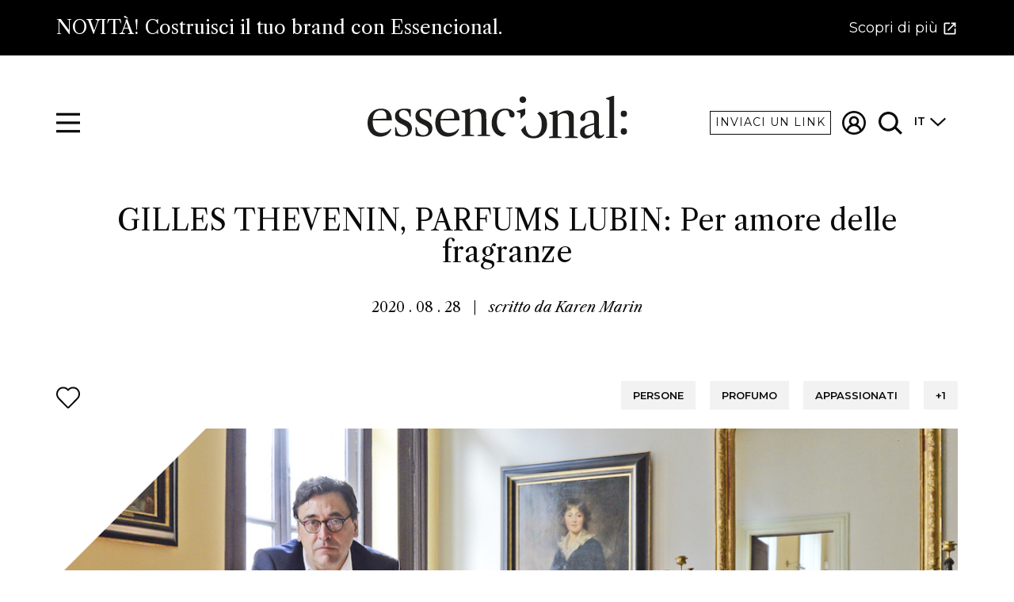

--- FILE ---
content_type: text/html; charset=utf-8
request_url: https://www.essencional.com/it/posts/gilles-thevenin-parfums-lubin-per-amore-delle-fragranze/
body_size: 38666
content:
<!doctype html>
<html data-n-head-ssr>
  <head >
    <title>GILLES THEVENIN, PARFUMS LUBIN: Per amore delle fragranze</title><meta data-n-head="ssr" charset="utf-8"><meta data-n-head="ssr" name="viewport" content="width=device-width, initial-scale=1"><meta data-n-head="ssr" data-hid="apple-mobile-web-app-title" property="apple-mobile-web-app-title" name="apple-mobile-web-app-title" content="Essencional"><meta data-n-head="ssr" data-hid="application-name" property="application-name" name="application-name" content="Essencional"><meta data-n-head="ssr" data-hid="msapplication-TileColor" property="msapplication-TileColor" name="msapplication-TileColor" content="#FFFFFF"><meta data-n-head="ssr" data-hid="theme-color" property="theme-color" name="theme-color" content="#FFFFFF"><meta data-n-head="ssr" data-hid="format-detection" property="format-detection" name="format-detection" content="telephone=no"><meta data-n-head="ssr" data-hid="description" name="description" content="Nel cuore del primo arrondissement di Parigi, ho salito le scale di un edificio del XVII secolo dove sono stata introdotta in un edificio pieno di storia, ricco di manufatti antichi e fotografie storiche poste vicino a una collezione di profumi molto contemporanea. Stavo per avere un incontro straordinario con Gilles Thevenin, un uomo la cui lunga storia d&#x27;amore con i profumi è divenuta evidente nel corso della nostra discussione."><meta data-n-head="ssr" data-hid="og:title" property="og:title" name="og:title" content="GILLES THEVENIN, PARFUMS LUBIN: Per amore delle fragranze"><meta data-n-head="ssr" data-hid="og:description" property="og:description" name="og:description" content="Nel cuore del primo arrondissement di Parigi, ho salito le scale di un edificio del XVII secolo dove sono stata introdotta in un edificio pieno di storia, ricco di manufatti antichi e fotografie storiche poste vicino a una collezione di profumi molto contemporanea. Stavo per avere un incontro straordinario con Gilles Thevenin, un uomo la cui lunga storia d&#x27;amore con i profumi è divenuta evidente nel corso della nostra discussione."><meta data-n-head="ssr" data-hid="og:image" property="og:image" name="og:image" content="https://api.essencional.com/site/assets/files/2459/gilles_copertina-1.jpg"><meta data-n-head="ssr" data-hid="twitter:card" property="twitter:card" name="twitter:card" content="summary"><meta data-n-head="ssr" data-hid="twitter:title" property="twitter:title" name="twitter:title" content="GILLES THEVENIN, PARFUMS LUBIN: Per amore delle fragranze"><meta data-n-head="ssr" data-hid="twitter:description" property="twitter:description" name="twitter:description" content="Nel cuore del primo arrondissement di Parigi, ho salito le scale di un edificio del XVII secolo dove sono stata introdotta in un edificio pieno di storia, ricco di manufatti antichi e fotografie storiche poste vicino a una collezione di profumi molto contemporanea. Stavo per avere un incontro straordinario con Gilles Thevenin, un uomo la cui lunga storia d&#x27;amore con i profumi è divenuta evidente nel corso della nostra discussione."><meta data-n-head="ssr" data-hid="twitter:image" property="twitter:image" name="twitter:image" content="https://api.essencional.com/site/assets/files/2459/gilles_copertina-1.jpg"><link data-n-head="ssr" rel="apple-touch-icon-precomposed" sizes="114x114" href="/apple-icon-114x114.png"><link data-n-head="ssr" rel="apple-touch-icon-precomposed" sizes="152x152" href="/apple-icon-152x152.png"><link data-n-head="ssr" rel="icon" type="image/png" sizes="32x32" href="/favicon-32x32.png"><link data-n-head="ssr" rel="icon" type="image/png" sizes="16x16" href="/favicon-16x16.png"><link data-n-head="ssr" rel="manifest" href="/site.webmanifest"><link data-n-head="ssr" rel="mask-icon" href="/safari-pinned-tab.svg" color="#E2B39A"><link data-n-head="ssr" rel="shortcut icon" href="/favicon.ico"><link data-n-head="ssr" rel="canonical" href="https://www.essencional.com/it/posts/gilles-thevenin-parfums-lubin-per-amore-delle-fragranze/"><script data-n-head="ssr" src="//www.googletagmanager.com/gtm.js?id=GTM-5BF4B5Q&amp;l=dataLayer" async></script><link rel="preload" href="/_nuxt/cfb3c6808899946ad1ab.js" as="script"><link rel="preload" href="/_nuxt/f9e167417b08b9beea39.js" as="script"><link rel="preload" href="/_nuxt/42e8b3aa58b307ba3d22.css" as="style"><link rel="preload" href="/_nuxt/619ac93fb86a123d8f6d.js" as="script"><link rel="preload" href="/_nuxt/d17e2f6dccb970441d70.css" as="style"><link rel="preload" href="/_nuxt/b096b570d750bc0897da.js" as="script"><link rel="preload" href="/_nuxt/820c3b4c3d9e89e21887.css" as="style"><link rel="preload" href="/_nuxt/d0aefa41e594be573cd2.js" as="script"><link rel="preload" href="/_nuxt/7293971ebe919222f1c4.css" as="style"><link rel="preload" href="/_nuxt/4ecf3840e96fb2e12397.js" as="script"><link rel="preload" href="/_nuxt/2384b28dce311f9137fb.css" as="style"><link rel="preload" href="/_nuxt/63de3b7364995d06e4a0.js" as="script"><link rel="preload" href="/_nuxt/36e106ad06ec8030e457.css" as="style"><link rel="preload" href="/_nuxt/759e93211a395f5ca34e.js" as="script"><link rel="preload" href="/_nuxt/a5b2b343ba58be36cdbc.css" as="style"><link rel="preload" href="/_nuxt/b827ae0ee461ad92448a.js" as="script"><link rel="stylesheet" href="/_nuxt/42e8b3aa58b307ba3d22.css"><link rel="stylesheet" href="/_nuxt/d17e2f6dccb970441d70.css"><link rel="stylesheet" href="/_nuxt/820c3b4c3d9e89e21887.css"><link rel="stylesheet" href="/_nuxt/7293971ebe919222f1c4.css"><link rel="stylesheet" href="/_nuxt/2384b28dce311f9137fb.css"><link rel="stylesheet" href="/_nuxt/36e106ad06ec8030e457.css"><link rel="stylesheet" href="/_nuxt/a5b2b343ba58be36cdbc.css">
  </head>
  <body >
    <noscript data-n-head="ssr" data-hid="gtm-noscript" data-pbody="true"><iframe src="//www.googletagmanager.com/ns.html?id=GTM-5BF4B5Q&l=dataLayer" height="0" width="0" style="display:none;visibility:hidden"></iframe></noscript><div data-server-rendered="true" id="__nuxt"><!----><div id="__layout"><div><div class="the-header__wrapper"><div class="observed"></div> <header class="the-header sized"><a href="https://consulting.essencional.com?lang=it" target="_blank" class="container" data-v-a07b484a><div class="l-container" data-v-a07b484a><p data-v-a07b484a>
      NOVITÀ! Costruisci il tuo brand con Essencional.
    </p> <span class="cta" data-v-a07b484a>
      Scopri di più
       <svg data-v-a07b484a><g data-v-a07b484a><path id="banner-svg" d="M4.16667 17.5C3.70833 17.5 3.31583 17.3369 2.98917 17.0108C2.66306 16.6842 2.5 16.2917 2.5 15.8333V4.16667C2.5 3.70833 2.66306 3.31583 2.98917 2.98917C3.31583 2.66306 3.70833 2.5 4.16667 2.5H10V4.16667H4.16667V15.8333H15.8333V10H17.5V15.8333C17.5 16.2917 17.3369 16.6842 17.0108 17.0108C16.6842 17.3369 16.2917 17.5 15.8333 17.5H4.16667ZM8.08333 13.0833L6.91667 11.9167L14.6667 4.16667H11.6667V2.5H17.5V8.33333H15.8333V5.33333L8.08333 13.0833Z" data-v-a07b484a></path></g></svg></span></div></a> <div class="header l-container"><div class="the-header__hamburger"><button type="button" aria-label="Menu" aria-controls="navigation"><svg class="icon icon-hamburger icon-dark icon-big"><use xlink:href="#icon-hamburger"></use></svg></button></div> <a href="/it/" class="nuxt-link-active"><h1><div class="logo"><div class="logo__wrapper"><svg xmlns="http://www.w3.org/2000/svg" xmlns:xlink="http://www.w3.org/1999/xlink" width="328px" height="55px" viewBox="0 0 328 55" version="1.1" class="sized"><title>Essencional</title> <defs><polygon id="path-1" points="0.115955077 0.406182432 8.50136961 0.406182432 8.50136961 8.70300676 0.115955077 8.70300676"></polygon> <polygon id="path-3" points="0.115955077 0.336094595 8.50136961 0.336094595 8.50136961 8.63291892 0.115955077 8.63291892"></polygon> <polygon id="path-5" points="0.292140705 0.225202703 15.3047183 0.225202703 15.3047183 53.6122162 0.292140705 53.6122162"></polygon> <polygon id="path-7" points="0.697082268 0.325614865 33.723251 0.325614865 33.723251 34.1891892 0.697082268 34.1891892"></polygon></defs> <g id="00-essencional-design" stroke="none" stroke-width="1" fill="none" fill-rule="evenodd"><g id="Hp-01" transform="translate(-555.000000, -95.000000)"><g id="element-/-logo" transform="translate(555.000000, 95.000000)"><g id="Group-33" transform="translate(0.000000, 0.000000)"><path d="M9.87893695,22.0193243 C8.14636984,23.949527 7.08444964,26.6935811 6.69467837,30.252973 L23.6583654,29.6747297 C23.7882891,29.1589189 23.8528755,28.2818919 23.8528755,27.0369595 C23.8528755,21.7614189 21.4917177,19.1251351 16.7686512,19.1251351 C13.9095775,19.1251351 11.6115041,20.0898649 9.87893695,22.0193243 Z M6.56400361,32.0545946 C6.52119636,32.3541216 6.49941723,32.8476351 6.49941723,33.5336486 C6.49941723,38.2510135 7.4531928,41.8104054 9.35999292,44.2110811 C11.2667931,46.6132432 14.0605294,47.8128378 17.7427038,47.8128378 C19.8665442,47.8128378 21.8394328,47.4382432 23.6583654,46.6875676 C25.478049,45.9383784 26.9507686,44.8755405 28.0772752,43.5027703 L28.8575687,42.5387838 L29.9622962,43.1816892 L29.5725249,44.0817568 C28.4460183,46.6994595 26.6255837,48.7560135 24.114225,50.2573649 C21.5998624,51.757973 18.7618168,52.5086486 15.5993373,52.5086486 C12.5224724,52.5086486 9.80233451,51.7899324 7.44117673,50.3547297 C5.08076995,48.9172973 3.24907026,46.9023649 1.94908167,44.3069595 C0.649844092,41.7137838 0.000225301315,38.7222297 0.000225301315,35.334527 C0.000225301315,31.7751351 0.724944531,28.6126351 2.17813801,25.8462838 C3.62907848,23.0814189 5.66505136,20.9379054 8.28755867,19.4142568 C10.908564,17.8920946 13.9306056,17.1310135 17.3536836,17.1310135 C21.5998624,17.1310135 24.8607234,18.3647973 27.1362667,20.8293919 C29.4110589,23.2962162 30.5901358,26.9076351 30.6765013,31.6673649 L30.2236457,32.0545946 L6.56400361,32.0545946 Z" id="Fill-1" fill="#1D1D1B"></path> <path d="M51.0522265,17.4205068 C52.4603598,17.61375 53.5778543,17.8813176 54.4009551,18.2246959 L54.4009551,27.1651689 L53.0371311,27.1651689 C52.3852593,21.7617905 49.8506195,19.0608446 45.4317097,19.0608446 C43.6976406,19.0608446 42.3218006,19.5328041 41.3041896,20.4752365 C40.2843257,21.4198986 39.7766467,22.6848986 39.7766467,24.2709797 C39.7766467,25.4720608 40.0905666,26.4903041 40.7199082,27.3264527 C41.3462459,28.1618581 42.1167764,28.8605068 43.0269937,29.4171959 C43.93646,29.9746284 45.1921393,30.618277 46.7955337,31.3466554 C48.7886993,32.246723 50.3815796,33.0828716 51.5726726,33.8543581 C52.7652675,34.6258446 53.7933925,35.6879392 54.6608026,37.0391554 C55.5274617,38.3903716 55.9600402,40.0738176 55.9600402,42.08875 C55.9600402,45.2616554 54.8876059,47.7923986 52.7419864,49.6780068 C50.5986199,51.5665878 47.6847229,52.508277 44.0010464,52.508277 C42.6139413,52.508277 41.0863984,52.3796959 39.4191686,52.1225338 C37.7511879,51.8653716 36.2874804,51.5227365 35.033303,51.0931419 L34.6427808,40.6728716 L36.2026169,40.6728716 C36.5060226,43.9319932 37.3494006,46.3988176 38.7372567,48.0711149 C40.1228598,49.7434122 42.050688,50.5795608 44.5222434,50.5795608 C46.4710998,50.5795608 48.0324379,50.0421959 49.2010007,48.9711824 C50.3703146,47.8994257 50.955347,46.4627365 50.955347,44.6611149 C50.955347,43.3329392 50.6309131,42.2061824 49.9797923,41.2838176 C49.3316755,40.3621959 48.5281008,39.6115203 47.5758272,39.0325338 C46.6228027,38.4542905 45.2792558,37.7363176 43.5451867,36.8786149 C41.5970814,35.9354392 40.0379963,35.0881419 38.8656784,34.3374662 C37.6971156,33.5875338 36.7012838,32.5685473 35.876681,31.2819932 C35.0535802,29.9954392 34.6427808,28.4093581 34.6427808,26.5222635 C34.6427808,23.5210473 35.6934359,21.2051014 37.7939952,19.5751689 C39.8960564,17.9459797 42.8745398,17.1306419 46.7309473,17.1306419 C48.2021649,17.1306419 49.6455953,17.2272635 51.0522265,17.4205068" id="Fill-3" fill="#1D1D1B"></path> <path d="M76.8547845,17.4205068 C78.2629177,17.61375 79.3804123,17.8813176 80.2035131,18.2246959 L80.2035131,27.1651689 L78.8396891,27.1651689 C78.1878173,21.7617905 75.6531775,19.0608446 71.2342677,19.0608446 C69.5001986,19.0608446 68.1243586,19.5328041 67.1067476,20.4752365 C66.0868837,21.4198986 65.5792047,22.6848986 65.5792047,24.2709797 C65.5792047,25.4720608 65.8931245,26.4903041 66.5224662,27.3264527 C67.1488039,28.1618581 67.9193344,28.8605068 68.8295517,29.4171959 C69.739018,29.9746284 70.9946973,30.618277 72.5980917,31.3466554 C74.5912573,32.246723 76.1841376,33.0828716 77.3752306,33.8543581 C78.5678255,34.6258446 79.5959505,35.6879392 80.4633606,37.0391554 C81.3300196,38.3903716 81.7625982,40.0738176 81.7625982,42.08875 C81.7625982,45.2616554 80.6901639,47.7923986 78.5445444,49.6780068 C76.4011779,51.5665878 73.4872809,52.508277 69.8036044,52.508277 C68.4164993,52.508277 66.8889564,52.3796959 65.2217266,52.1225338 C63.5537459,51.8653716 62.0900383,51.5227365 60.835861,51.0931419 L60.4453388,40.6728716 L62.0051749,40.6728716 C62.3085806,43.9319932 63.1519585,46.3988176 64.5398146,48.0711149 C65.9254177,49.7434122 67.853246,50.5795608 70.3248014,50.5795608 C72.2736578,50.5795608 73.8349959,50.0421959 75.0035587,48.9711824 C76.1728725,47.8994257 76.7579049,46.4627365 76.7579049,44.6611149 C76.7579049,43.3329392 76.4334711,42.2061824 75.7823503,41.2838176 C75.1342335,40.3621959 74.3306588,39.6115203 73.3783852,39.0325338 C72.4253607,38.4542905 71.0818138,37.7363176 69.3477447,36.8786149 C67.3996393,35.9354392 65.8405542,35.0881419 64.6682364,34.3374662 C63.4996736,33.5875338 62.5038418,32.5685473 61.679239,31.2819932 C60.8561381,29.9954392 60.4453388,28.4093581 60.4453388,26.5222635 C60.4453388,23.5210473 61.4959939,21.2051014 63.5965531,19.5751689 C65.6986144,17.9459797 68.6770978,17.1306419 72.5335053,17.1306419 C74.0047229,17.1306419 75.4481533,17.2272635 76.8547845,17.4205068" id="Fill-5" fill="#1D1D1B"></path> <path d="M95.4113518,22.0193243 C93.6787847,23.949527 92.6168645,26.6935811 92.2270932,30.252973 L109.19078,29.6747297 C109.320704,29.1589189 109.38529,28.2818919 109.38529,27.0369595 C109.38529,21.7614189 107.022631,19.1251351 102.301066,19.1251351 C99.4419923,19.1251351 97.1439189,20.0898649 95.4113518,22.0193243 Z M92.0964185,32.0545946 C92.0536112,32.3541216 92.0318321,32.8476351 92.0318321,33.5336486 C92.0318321,38.2510135 92.9856077,41.8104054 94.8924078,44.2110811 C96.7977059,46.6132432 99.5914422,47.8128378 103.275119,47.8128378 C105.398959,47.8128378 107.370346,47.4382432 109.19078,46.6875676 C111.010464,45.9383784 112.483183,44.8755405 113.60969,43.5027703 L114.389984,42.5387838 L115.494711,43.1816892 L115.10494,44.0817568 C113.978433,46.6994595 112.157999,48.7560135 109.64664,50.2573649 C107.132277,51.757973 104.294232,52.5086486 101.131752,52.5086486 C98.0548872,52.5086486 95.3347494,51.7899324 92.9735916,50.3547297 C90.6116828,48.9172973 88.7814851,46.9023649 87.4814965,44.3069595 C86.1822589,41.7137838 85.5326402,38.7222297 85.5326402,35.334527 C85.5326402,31.7751351 86.2573594,28.6126351 87.7105529,25.8462838 C89.1614933,23.0814189 91.1974662,20.9379054 93.8199735,19.4142568 C96.4409788,17.8920946 99.4630205,17.1310135 102.886098,17.1310135 C107.132277,17.1310135 110.393138,18.3647973 112.66718,20.8293919 C114.943474,23.2962162 116.121049,26.9076351 116.208916,31.6673649 L115.754559,32.0545946 L92.0964185,32.0545946 Z" id="Fill-7" fill="#1D1D1B"></path> <path d="M154.752414,50.5794122 L154.752414,51.865223 L138.827366,51.865223 L138.827366,50.5794122 L143.701384,49.6778581 L143.701384,30.766777 C143.701384,28.8811689 143.647312,27.390223 143.539918,26.2976554 C143.431774,25.2036014 143.224496,24.3139392 142.922593,23.6279257 C142.09799,21.6553581 140.40823,20.6690743 137.851811,20.6690743 C136.292726,20.6690743 134.786211,21.0124527 133.335271,21.6984662 C131.883579,22.3844797 130.614382,23.3700203 129.533687,24.6573176 L129.533687,49.6139392 L134.407705,50.5794122 L134.407705,51.865223 L118.419573,51.865223 L118.419573,50.5794122 L123.358178,49.6139392 L123.358178,22.9203581 L118.548745,21.1187365 L118.548745,20.2825878 L128.62422,17.1312365 L129.272337,17.1312365 L129.272337,22.5985338 C131.135579,20.8415068 133.116728,19.4895473 135.220292,18.5456284 C137.320851,17.6031959 139.412398,17.1312365 141.49268,17.1312365 C143.224496,17.1312365 144.763304,17.4746149 146.106851,18.1598851 C147.448896,18.8466419 148.422949,19.7905608 149.032013,20.9901554 C149.376724,21.6776554 149.60503,22.5888716 149.713925,23.7245473 C149.821319,24.8609662 149.876893,26.9940743 149.876893,30.1246149 L149.876893,49.6778581 L154.752414,50.5794122 Z" id="Fill-9" fill="#1D1D1B"></path> <polygon id="Fill-11" fill="#1D1D1B" points="192.901108 30.1761216 199.078119 24.0636892 199.078119 17.1307162 198.490834 17.1307162 188.091676 20.2188919 188.091676 21.1182162 192.901108 22.8551757"></polygon> <path d="M195.957921,9.99097297 C197.212099,9.99097297 198.231212,9.59556757 199.011505,8.80104054 C199.791048,8.00874324 200.182321,7.03286486 200.182321,5.87489189 C200.182321,4.6752973 199.791048,3.67786486 199.011505,2.88333784 C198.231212,2.0902973 197.212099,1.69414865 195.957921,1.69414865 C194.699238,1.69414865 193.69139,2.0902973 192.935129,2.88333784 C192.176614,3.67786486 191.796606,4.6752973 191.796606,5.87489189 C191.796606,7.03286486 192.176614,8.00874324 192.935129,8.80104054 C193.69139,9.59556757 194.699238,9.99097297 195.957921,9.99097297" id="Fill-13" fill="#1D1D1B"></path> <g id="Group-17" transform="translate(319.176863, 19.098973)"><mask id="mask-2" fill="white"><use xlink:href="#path-1"></use></mask> <g id="Clip-16"></g> <path d="M4.27727036,8.70300676 C5.53144768,8.70300676 6.55056063,8.30760135 7.33085418,7.51307432 C8.11039673,6.72077703 8.50167001,5.74489865 8.50167001,4.58692568 C8.50167001,3.38733108 8.11039673,2.38989865 7.33085418,1.59537162 C6.55056063,0.802331081 5.53144768,0.406182432 4.27727036,0.406182432 C3.01858702,0.406182432 2.01073913,0.802331081 1.25447772,1.59537162 C0.495963294,2.38989865 0.115955077,3.38733108 0.115955077,4.58692568 C0.115955077,5.74489865 0.495963294,6.72077703 1.25447772,7.51307432 C2.01073913,8.30760135 3.01858702,8.70300676 4.27727036,8.70300676" id="Fill-15" fill="#1D1D1B" mask="url(#mask-2)"></path></g> <g id="Group-20" transform="translate(319.176863, 41.396270)"><mask id="mask-4" fill="white"><use xlink:href="#path-3"></use></mask> <g id="Clip-19"></g> <path d="M4.27727036,8.63291892 C5.53144768,8.63291892 6.55056063,8.23825676 7.33085418,7.44372973 C8.11039673,6.65143243 8.50167001,5.67481081 8.50167001,4.51758108 C8.50167001,3.31724324 8.11039673,2.31981081 7.33085418,1.52528378 C6.55056063,0.732986486 5.53144768,0.336094595 4.27727036,0.336094595 C3.01858702,0.336094595 2.01073913,0.732986486 1.25447772,1.52528378 C0.495963294,2.31981081 0.115955077,3.31724324 0.115955077,4.51758108 C0.115955077,5.67481081 0.495963294,6.65143243 1.25447772,7.44372973 C2.01073913,8.23825676 3.01858702,8.63291892 4.27727036,8.63291892" id="Fill-18" fill="#1D1D1B" mask="url(#mask-4)"></path></g> <path d="M164.271995,50.3209865 C166.132233,51.4492297 168.192989,52.1337568 170.454263,52.3909189 L175.113494,47.7790946 C174.890446,47.7895 174.671904,47.8125405 174.444349,47.8125405 C170.891348,47.8125405 168.139668,46.6017973 166.190811,44.1788243 C164.241204,41.7565946 163.264147,38.3577432 163.264147,33.9830135 C163.264147,29.4388243 164.219425,25.8370676 166.126225,23.1777432 C168.031523,20.5191622 170.696838,19.1895 174.119916,19.1895 C175.635442,19.1895 176.729656,19.5328784 177.401054,20.2188919 C178.073203,20.9049054 178.539576,22.2769324 178.799424,24.334973 C179.101328,27.0366622 180.380288,28.3878784 182.633301,28.3878784 C183.54427,28.3878784 184.268989,28.0556486 184.811965,27.3904459 C185.352688,26.7259865 185.624552,25.8370676 185.624552,24.7214595 C185.624552,23.3494324 185.103355,22.0836892 184.064716,20.9257162 C183.023824,19.7684865 181.614188,18.8468649 179.839565,18.1601081 C178.061187,17.4748378 176.091302,17.1307162 173.925405,17.1307162 C170.587942,17.1307162 167.608708,17.9022027 164.987702,19.4459189 C162.365195,20.9903784 160.318708,23.1346351 158.845988,25.8786892 C157.371767,28.6234865 156.635783,31.754027 156.635783,35.2703108 C156.635783,38.6149054 157.306429,41.5953108 158.651478,44.2107838 C159.993523,46.827 161.86803,48.864973 164.271995,50.3209865" id="Fill-21" fill="#1D1D1B"></path> <path d="M265.207285,52.8439257 L265.207285,54.1297365 L249.283739,54.1297365 L249.283739,52.8439257 L254.159259,51.9438581 L254.159259,33.0320338 C254.159259,31.1464257 254.103685,29.656223 253.996291,28.5636554 C253.888146,27.4688581 253.680869,26.5799392 253.378965,25.8939257 C252.554363,23.9206149 250.864603,22.9350743 248.309686,22.9350743 C246.750601,22.9350743 245.242584,23.2784527 243.791644,23.963723 C242.341454,24.6497365 241.072257,25.6360203 239.990059,26.9225743 L239.990059,51.8799392 L244.86558,52.8439257 L244.86558,54.1297365 L228.877447,54.1297365 L228.877447,52.8439257 L233.81455,51.8799392 L233.81455,25.1856149 L229.005118,23.3839932 L229.005118,22.5485878 L239.080593,19.3972365 L239.730212,19.3972365 L239.730212,24.8637905 C241.593454,23.1060203 243.574603,21.7555473 245.678167,20.8116284 C247.778726,19.8691959 249.870273,19.3972365 251.949053,19.3972365 C253.680869,19.3972365 255.219677,19.7406149 256.563224,20.4251419 C257.906771,21.1118986 258.880824,22.0558176 259.488386,23.2568986 C259.834599,23.9436554 260.061402,24.8541284 260.1718,25.9898041 C260.279194,27.126223 260.333266,29.2608176 260.333266,32.3906149 L260.333266,51.9438581 L265.207285,52.8439257 Z" id="Fill-23" fill="#1D1D1B"></path> <path d="M282.756154,49.8535608 C284.010331,49.1028851 285.072252,48.0415338 285.940413,46.67025 L285.940413,37.4072095 C282.820741,38.00775 280.404759,38.6513986 278.69322,39.3359257 C276.981681,40.0241689 275.758295,40.8595743 275.02156,41.8451149 C274.284074,42.8321419 273.916082,44.0763311 273.916082,45.5769392 C273.916082,47.2916014 274.338146,48.6212635 275.183026,49.5629527 C276.027906,50.5083581 277.231015,50.9788311 278.7901,50.9788311 C280.177205,50.9788311 281.497471,50.6042365 282.756154,49.8535608 M270.309007,52.5872095 C268.856565,51.1297095 268.131846,49.2426149 268.131846,46.9266689 C268.131846,45.0395743 268.705613,43.4215338 269.853899,42.0695743 C271.001434,40.7191014 272.865426,39.5291689 275.444375,38.5005203 C278.021071,37.4718716 281.520752,36.4855878 285.940413,35.5424122 L285.940413,29.238223 C285.940413,26.5357905 285.550641,24.6293716 284.77185,23.5130203 C283.990054,22.3988986 282.646507,21.840723 280.740458,21.840723 C278.877967,21.840723 277.403746,22.2822095 276.321549,23.1592365 C275.237098,24.0392365 274.696375,25.2299122 274.696375,26.7290338 C274.696375,27.1155203 274.716652,27.4908581 274.761712,27.8550473 C274.80452,28.2192365 274.826299,28.5945743 274.826299,28.9810608 C274.826299,30.0535608 274.510877,30.9424797 273.883788,31.6500473 C273.255949,32.3568716 272.443362,32.7121419 271.446779,32.7121419 C270.578618,32.7121419 269.864413,32.4326824 269.30116,31.87525 C268.737906,31.3193041 268.457782,30.5671419 268.457782,29.623223 C268.457782,28.2080878 269.096135,26.7513311 270.375096,25.2499797 C271.651052,23.7501149 273.352828,22.4628176 275.476669,21.3910608 C278.077397,20.0621419 280.826073,19.3969392 283.730207,19.3969392 C285.592698,19.3969392 287.175815,19.6964662 288.475053,20.2970068 C289.775041,20.8982905 290.706287,21.7344392 291.271042,22.8061959 C291.615753,23.5345743 291.843307,24.4361284 291.952954,25.5078851 C292.058845,26.5796419 292.11442,28.4875473 292.11442,31.2316014 L292.11442,45.9619392 C292.11442,48.0638311 292.277388,49.4908581 292.601071,50.2400473 C292.927006,50.9899797 293.566862,51.3645743 294.519887,51.3645743 C295.125947,51.3645743 295.66667,51.2270743 296.14506,50.9483581 C296.620446,50.6681554 297.13939,50.1857905 297.704145,49.4990338 L298.808873,50.4645068 C297.811539,52.0089662 296.783414,53.1126824 295.721494,53.7771419 C294.659574,54.4423446 293.436187,54.7745743 292.049833,54.7745743 C290.315764,54.7745743 288.972217,54.3011284 288.020695,53.3594392 C287.066919,52.4155203 286.481887,50.9580203 286.266349,48.9839662 L286.071087,48.8576149 C284.812404,50.7016014 283.275098,52.1486959 281.456917,53.1981554 C279.636482,54.2476149 277.794268,54.7745743 275.931026,54.7745743 C273.634455,54.7745743 271.760699,54.0461959 270.309007,52.5872095" id="Fill-25" fill="#1D1D1B"></path> <g id="Group-29" transform="translate(300.401753, 0.517892)"><mask id="mask-6" fill="white"><use xlink:href="#path-5"></use></mask> <g id="Clip-28"></g> <polygon id="Fill-27" fill="#1D1D1B" mask="url(#mask-6)" points="15.3047183 53.6122162 0.292140705 53.6122162 0.292140705 52.3910676 4.84172526 51.4263378 4.84172526 5.88633784 0.292140705 4.2132973 0.292140705 3.37714865 10.2354387 0.225054054 10.8204711 0.225054054 10.8204711 51.4263378 15.3047183 52.3910676"></polygon></g> <g id="Group-32" transform="translate(193.008126, 20.585459)"><mask id="mask-8" fill="white"><use xlink:href="#path-7"></use></mask> <g id="Clip-31"></g> <path d="M25.3728333,1.09487162 C24.8786724,0.80797973 24.3709934,0.557506757 23.8558044,0.325614865 L21.2558272,2.89797973 C22.3567997,3.54608784 23.3233423,4.44689865 24.1366801,5.63014189 C25.9345846,8.24635811 26.8335368,11.8473716 26.8335368,16.4361554 C26.8335368,21.0665608 25.9240705,24.7010203 24.1043869,27.3387905 C22.2839522,29.9750743 19.7710916,31.2943311 16.5643029,31.2943311 C13.4025744,31.2943311 10.9205049,29.9869662 9.12335144,27.37075 C7.46288075,24.9596689 6.5804506,21.6760203 6.45127785,17.5495338 L0.697082268,23.2450068 C0.991475986,24.04325 1.33768901,24.8199392 1.7469864,25.5691284 C3.21970599,28.2723041 5.26619293,30.3846014 7.88719823,31.9060203 C10.5082035,33.4266959 13.4228515,34.1892635 16.6288892,34.1892635 C19.835678,34.1892635 22.748824,33.4266959 25.3728333,31.9060203 C27.9923366,30.3846014 30.0403255,28.2723041 31.5130451,25.5691284 C32.9857647,22.8674392 33.723251,19.8454122 33.723251,16.5008176 C33.723251,13.1554797 32.9857647,10.1319662 31.5130451,7.42953378 C30.0403255,4.72858784 27.9923366,2.61852027 25.3728333,1.09487162" id="Fill-30" fill="#1D1D1B" mask="url(#mask-8)"></path></g></g></g></g></g></svg></div></div></h1></a> <div class="the-header__right-menu"><a href="/it/send-a-link" class="l-hidden-until--xl btn btn--secondary btn--small"><span class="btn__text">
          Inviaci un link
        </span> <!----> <!----></a> <!----> <button type="button" aria-label="Search" aria-controls="navigation" class="the-header__search"><svg class="icon icon-search icon-dark icon-big"><use xlink:href="#icon-search"></use></svg></button> <!----></div></div></header> <!----></div> <div class="content__wrapper"><article class="post-detail"><div class="
      post-detail__header
      l-flex l-flex--column
      l-justify-content--center
      l-align-items--center
    "><div class="
        post-detail__header--container
        l-col--10
        l-flex l-flex--column
        l-justify-content--center
        l-align-items--center
      "><h1 class="post-detail__header--title heading-1">
        GILLES THEVENIN, PARFUMS LUBIN: Per amore delle fragranze
      </h1> <div class="post-detail__header--infos"><p><span>2020 . 08 . 28</span> <span class="separator">|</span> <span class="post-detail__header--infos-author"><span>scritto da </span>
            Karen Marin
          </span></p></div></div></div> <div class="post-detail__image l-container"><div class="
        post-detail__image--header
        l-flex
        l-justify-content--between
        l-align-items--end
      "><div class="post-detail__image--heart"><div><div class="heart-btn__icon l-flex l-align-items--end"><svg class="icon icon-heart icon-dark icon-big"><use xlink:href="#icon-heart"></use></svg> <span class="heart-btn__label">
      Aggiungi alla mia selezione
    </span></div></div></div> <div class="tags__wrapper l-flex post-detail__image--tags post-detail"><div class="tags"><div class="tag l-flex"><div><!----></div> <p class="tag__title l-flex l-align-items--center">
        Persone
      </p></div></div><div class="tags"><div class="tag l-flex"><div><!----></div> <p class="tag__title l-flex l-align-items--center">
        Profumo
      </p></div></div><div class="tags"><div class="tag l-flex"><div><!----></div> <p class="tag__title l-flex l-align-items--center">
        Appassionati
      </p></div></div><div class="tags"><div class="tag l-flex"><div><!----></div> <p class="tag__title l-flex l-align-items--center">
        +1
      </p></div></div></div></div> <div class="post-image fullsize"><div class="post-image__placeholder"></div></div></div> <div class="post-detail__sharers l-container l-flex l-justify-content--center"><!----></div> <div class="l-container l-flex l-justify-content--center print"><div class="post-detail__blocks list-blocks page-section print"><div id="0" index="0" type="text" class="block l-container" data-v-b89c96e0><div class="l-flex l-justify-content--center" data-v-b89c96e0><div class="block-text l-col-xs--12 l-col-md--8" data-v-b89c96e0><div class="l-row" data-v-b89c96e0><div class="l-col-md--12" data-v-b89c96e0><!----> <div class="block-text__content" data-v-b89c96e0><p>Nel cuore del primo arrondissement di Parigi, ho salito le scale di un edificio del XVII secolo dove sono stata introdotta in un edificio pieno di storia, ricco di manufatti antichi e fotografie storiche poste vicino a una collezione di profumi molto contemporanea. Stavo per avere un incontro straordinario con <strong>Gilles Thevenin</strong>, un uomo la cui lunga storia d'amore con i profumi è divenuta evidente nel corso della nostra discussione.</p>

<p style="margin-left:0cm;margin-right:0cm;">Con una carriera che ha fatto il giro del mondo e ha inclhuso esperienze presso L’Oréal, Guerlain e anche presso l'ambasciata francese a Java, ha ora trovato il suo vero amore in qualità di proprietario di una leggendaria casa di profumi, Lubin. <em>Parfums Lubin</em> è stata creata nel 1798, un periodo turbolento nella storia francese poichè la Rivoluzikone e il Regno del Terrore erano terminati solo pochi anni prima. Sorprendentemente, in mezzo a questa instabilità il marchio raggiunse un grande sucvvcesso e divenne presto un fornitore della corte imperiale di Napoleone I e poi dei reali europei. Il signor Thevenin mantiene questa tradizione di guida incrollabile mentre affronta la nostra crisi attuale, il tutto proteggendo e nutrendo il marchio come i leggendari eroi che hanno ispirato una delle sue collezioni di profumi. Continua a leggere per l'intervista completa.</p>

<p style="margin-left:0cm;margin-right:0cm;"> </p>

<p style="margin-left:0cm;margin-right:0cm;"><strong>Quand'è che hai realizzato per la prima volta di essere appasdionato di fragranze? Quando e come è iniziagto il tuo amore per i profumi?</strong><br />
Da bambino sono cresciuto in un piccolo villaggio vicino a Bourges, un'antica città nel centro della Francia. Mia madre, che era una chimica, aveva i capelli scuri e gli occhi azzurri, somigliava molto a Elizabeth Taylor. Due volte all'anno andava a Parigi per le grandi svendite. Andava a Balmain, Balenciaga e Courrèges per fare buoni affari e poi faceva visita alla boutique Guerlain sugli Champs Elysées per Shalimar e Mitsouko. A volte mi portava con sé, venire a Parigi era un vero piacere. Vivendo in campagna, dove le persone si vestono in modo molto casual, ricordo di essere stato affascinato dalle clienti donne chic, dalla silhouette delle belle signore parigine, dall'odore del rossetto mescolato alle fragranze in ogni boutique. Raccoglievo i campioni che all'epoca erano miniature, e poi la sera prima di andare a letto annusavo le fragranze e mi ricordava tutto quello che avevo visto quel giorno. È stata un'esperienza travolgente per un ragazzo di campagna!</p>

<p style="margin-left:0cm;margin-right:0cm;"><strong>Hai avuto una carriera diversificata. Per favore parlami di questo e di alcuni dei più interessanti progetti ai quali hai lavorato.</strong><br />
Ho frequentato la scuola di economia all'ESSEC e poi sono partito per l'Asia. Ho prestato servizio militare come addetto all'ambasciata francese a Giacarta. Avrei voluto intraprendere la carriera di diplomatico, ma sono finito per essere assunto a L'Oréal. Ero un po 'ribelle e di conseguenza sono stato punito da un noioso incarico (noioso almeno per me) nella divisione haircare; fino a quando un'affascinante signora, un dirigente di alto rango di L'Oréal, mi ha chiesto aiuto per un progetto per il colore dei capelli in Corea perché avevo una certa esperienza asiatica e sapevo parlare un inglese corretto. Ci siamo divertiti molto in Corea. Negli anni '80 il paese era molto lontano da quello che è oggi, ma sono rimasto molto colpito dalla loro civiltà e cultura. Ma il mio sogno era unirmi a Guerlain, come un caro ricordo dei miei giorni più giovani di shopping di lusso con mia madre. Mi sono rivolto a loro ogni 6 mesi, per 4 anni, inutilmente, finché alla fine non si sono arresi e mi hanno offerto un mucchio di remoti paesi esotici di cui occuparmi. Guerlain non era molto presente in quei paesi, la mia missione era di cambiare le carte in tavola. Dopo 4 anni di questa esperienza così avventurosa, sono stato mandato in Germania per alcuni anni, prima di tornare a Parigi all'inizio degli anni '90. Sono stato nominato direttore della creazione della Maison e ho iniziato a lavorare con Jean-Paul Guerlain che aveva creato molte fantastiche fragranze tra cui Vetiver, Habit Rouge e Chamade. A quei tempi una fragranza veniva lanciata solo ogni 7 anni, non ogni stagione. Il mio ricordo più bello è stata una campagna che ho fatto per Jicky che mostrava una splendida giovane donna, una bellissima modella dell'epoca, il cui nome era Lucie de La Falaise, al volante di una classica Jaguar decappottabile. Ma questo è stato un periodo di transizione per Guerlain, che è stato rilevato nello stesso periodo da LVMH, con i loro nuovi metodi di gestione per i quali non ero veramente adatto.</p>

<p style="margin-left:0cm;margin-right:0cm;"><strong>Lubin è uno dei più antichi marchi di lusso in Francia, creato a Parigi nel 1798. Come fai a rimanere fedele alla storia di un marchio di più di 200 anni e continuare a catturare i consumsatori di oggi?</strong><br />
In qualità di giovane direttore della creazione per un marchio così iconico come Guerlain, mi sono sentito molto onorato ed elettrizzato allo stesso tempo. Ho sempre amato la storia e sono stato molto attratto dalle loro creazioni più antiche, dai profumi storici e dalle bellissime bottiglie. Mi relazionavo direttamente al signor Jean-Pierre Guerlain, un anziano signore con un carisma incredibile. Era entrato in azienda alla fine degli anni '20, era nato nel 1905. Era un vero visionario, uno spirito brillante e acuto con un grande gusto e buon senso dell'umorismo. È l'uomo dietro il successo della casa di Guerlain nel XX secolo, poiché ha accettato di andare in pensione solo nel 1995, e solo perché non stava bene. Mi ha insegnato una lezione molto importante, mentre io stavo cercando di convincerlo a modificare di nuovo i profumi più vecchi e le loro bottiglie. Mi ha detto “Guerlain non è un museo, ma un marchio vivente. Ho avuto il mio tempo e ho fatto quello che potevo, il che alla fine si è rivelato soddisfacente. Ma questo è il passato, storie di altri tempi. Sta a te ora inventare cose per il tuo tempo ed essere all'altezza di quello che dovrebbe essere Guerlain ora. La tua generazione deve dimostrare che merita di essere responsabile della Maison, e ciò che crei è contemporaneo ”. Ho preso a cuore queste parole: la nostra missione in Lubin è continuare a muoverci e creare per il futuro, tenendo a mente il nostro passato ovviamente. È una risorsa incredibile da ereditare da una gloriosa storia della creazione, ma è anche un pericolo, dobbiamo assicurarci di non rimanere intrappolati nel passato. Uso la macchina del tempo a Lubin, ovviamente, ma con parsimonia.</p>

<p style="margin-left:0cm;margin-right:0cm;"> </p>

<p><strong>Il marchio ha una storia nella creazione di fragranze che ci portano in un viaggio olfattivo. Parlami del processo creativo.</strong><br />
Possono essere luoghi reali o fantastici, ce ne sono tanti ma il profumo fa parte del viaggio, ti godrai la storia insieme al profumo abbinato. Non mi interessa un brief che dica che deve essere una fragranza virile per un uomo urbano avventuroso tra i 25 ei 40 anni. Discutiamo con i nostri profumieri e loro tirano fuori idee, indicazioni olfattive e io faccio la mia parte mettendo tutto insieme. Con la nuova collezione Aristia, ogni profumo è ispirato a un eroe, un grande personaggio leggendario come Sinbad o uno dei Cavalieri della Tavola Rotonda. "Aristia" nell'Iliade di Omero si riferisce alle eccezionali qualità dell'eroe: il suo valore, la sua abilità ma anche la sua virtù ed esemplarità. Naturalmente, ci sono momenti nella loro vita in cui combattono un nemico sul campo di battaglia o si confrontano con una creatura leggendaria. Ma la cosa più importante è che la fragranza stessa rifletta la loro personalità e incarni la loro cultura. Che l'eroe si prepari per il suo combattimento o che ritorni dalla battaglia, o che racconti la storia delle sue avventure al suo entourage raccolto intorno a lui, tutte quelle fragranze catturano un momento speciale della sua intensa vita. È una ricerca, è divertente cercare l'idea che finirà in una grande creazione ed è davvero uno sforzo di collaborazione con il profumiere.</p>

<p style="margin-left:0cm;margin-right:0cm;"><strong>Qual'è la più grande lezione che hai imparato? Cosa diresti al più giovane te stesso se potessi?</strong><br />
Le cose accadono molto più lentamente di quanto ti aspetti, quindi impara ad essere paziente. Non avevo gli strumenti per affrontare quello che dovevo. Soprattutto, non produci nulla di importante, un profumo o altro, per caso e senza integrità! E non ottieni mai nulla di prezioso da solo, quindi scegli bene i tuoi compagni di lavoro.</p>

<p style="margin-left:0cm;margin-right:0cm;"><strong>Qual'è il potere delle fragranze?</strong><br />
L'atto di profumarsi è un gesto intimo e privato. Quando metti una fragranza ti devi sentire più a tuo agio e sicuro con te stesso. Il tuo profumo dice chi sei, naturalmente, ma il modo in cui lo indossi lo dice ancora di più, la tua apparizione pubblica mostra che sei autentico e non una persona che finge. Non nasconderti dietro i tuoi vestiti o il tuo profumo, al contrario, dovrebbe far uscire la tua personalità.</p>

<p style="margin-left:0cm;margin-right:0cm;"><strong>Come si è evoluta l'industria dei profumi negli ultimi dieci, quindici anni?</strong><br />
Quando sono arrivati sul mercato i primi marchi "alternativi", gli autori creavano fragranze per la passione di farlo. Non si trattava di fare soldi, ma di cambiare le regole del gioco. Credevano nel loro talento. Ora ci sono sempre più marchi che sono nel settore perché pensano di ottenere fama e una ricompensa finanziaria con il profumo. Non funziona in questo modo. Il mestiere della profumeria ha sofferto per colpa dell'avidità. Fare un profumo può essere solo un bisogno quotidiano, un modo per realizzare la tua vita e fare ciò che ami. In tempi di crisi come questo, la sincerità ti aiuta a sopravvivere. Ma credo che alcune persone della nuova generazione ci credano ancora.</p>

<p style="margin-left:0cm;margin-right:0cm;"><strong>Cosa vorresti che facesse l'industria dei profumi?</strong><br />
Dovrebbero accettare che la profumeria non fa parte del settore dei "beni di consumo". I nostri clienti hanno una visione sempre più ampia di ciò che si aspettano da un profumo, stanno diventando esperti e ingannarli è un terribile errore. Non aspettarti un'analisi razionale, l'elaborazione dei dati delle aspettative dei consumatori o l'approvazione di celebrità per garantire il successo. Il profumiere è e sarà sempre il centro di questa attività, non il manager. I profumi nascono dall'ispirazione di qualcuno; la creazione del profumo è sempre il risultato di una visione, quella di un individuo dotato di talento. Il ruolo del manager è quello di osare in modo intelligente e di avere attorno a sé un team in grado di affrontare l'insicurezza. Se ne hai il coraggio, il tuo cliente si abituerà a sperimentare. E a volte fallisce, quando una grande creazione non soddisfa le aspettative dei suoi utenti; devi accettarlo, fa parte del gioco.</p>

<p style="margin-left:0cm;margin-right:0cm;"> </p>

<p style="margin-left:0cm;margin-right:0cm;"> </p>

<p style="margin-left:0cm;margin-right:0cm;"> </p>

<p style="margin-left:0cm;margin-right:0cm;"><em>Per maggiori informazini visita Parfums Lubin:<br />
https://www.lubin.eu/en/</em></p></div></div></div></div></div></div><div id="1" index="1" type="images" class="block l-container"><div class="block-images l-col--12"><div class="block-images__slider--controls"><div class="swiper-button-prev block-images__slider--btn"></div> <div class="swiper-button-next block-images__slider--btn"></div></div> <div class="block-images__slider__container swiper-container l-col-xs--12 l-col-md--10"><div class="swiper-wrapper"><div class="block-images__slider--slide swiper-slide"><div class="responsive-image" style="padding-bottom:56.00000000000001%;"><div class="responsive-image__placeholder"></div></div> <div class="text-label">Primo negozio di Lubin nel 1789 a Parigi in via Sainte Anne 55</div></div><div class="block-images__slider--slide swiper-slide"><div class="responsive-image" style="padding-bottom:56.00000000000001%;"><div class="responsive-image__placeholder"></div></div> <div class="text-label">Logo di Lubin</div></div><div class="block-images__slider--slide swiper-slide"><div class="responsive-image" style="padding-bottom:56.00000000000001%;"><div class="responsive-image__placeholder"></div></div> <div class="text-label">Lubin Nuit</div></div><div class="block-images__slider--slide swiper-slide"><div class="responsive-image" style="padding-bottom:56.00000000000001%;"><div class="responsive-image__placeholder"></div></div> <div class="text-label">Collezione Aristia</div></div><div class="block-images__slider--slide swiper-slide"><div class="responsive-image" style="padding-bottom:56.00000000000001%;"><div class="responsive-image__placeholder"></div></div> <div class="text-label">1925 Tarif Ocean Blue</div></div></div></div></div></div></div></div> <div class="post-detail__sharers l-container l-flex l-justify-content--center"><!----></div></article></div> <footer class="the-footer"><div class="l-container the-footer__wrapper"><nav class="the-footer__menu"><ul class="the-footer__menu--list"><li class="the-footer__menu--list-item"><a href="mailto:info@essencional.com">
            Contattaci
          </a></li><li class="the-footer__menu--list-item"><div>
            Iscriviti alla nostra newsletter
          </div></li></ul></nav> <div class="social-links"><div class="social-link" data-v-6d0ec535><a href="https://www.facebook.com/essencional/" data-v-6d0ec535><svg version="1.1" viewBox="0 0 32 32" class="svg-icon svg-fill" style="width:22px;" data-v-6d0ec535><path pid="0" d="M22 5.16c-.406-.054-1.806-.16-3.43-.16-3.4 0-5.733 1.825-5.733 5.17v2.882H9v3.913h3.837V27h4.604V16.965h3.823l.587-3.913h-4.41v-2.5c0-1.123.347-1.903 2.198-1.903H22V5.16z" fill-rule="evenodd"/></svg></a></div><div class="social-link" data-v-6d0ec535><a href="https://www.instagram.com/essencional/?hl=it" data-v-6d0ec535><svg version="1.1" viewBox="0 0 448 512" class="svg-icon svg-fill" style="width:22px;" data-v-6d0ec535><path pid="0" _fill="currentColor" d="M224.1 141c-63.6 0-114.9 51.3-114.9 114.9s51.3 114.9 114.9 114.9S339 319.5 339 255.9 287.7 141 224.1 141zm0 189.6c-41.1 0-74.7-33.5-74.7-74.7s33.5-74.7 74.7-74.7 74.7 33.5 74.7 74.7-33.6 74.7-74.7 74.7zm146.4-194.3c0 14.9-12 26.8-26.8 26.8-14.9 0-26.8-12-26.8-26.8s12-26.8 26.8-26.8 26.8 12 26.8 26.8zm76.1 27.2c-1.7-35.9-9.9-67.7-36.2-93.9-26.2-26.2-58-34.4-93.9-36.2-37-2.1-147.9-2.1-184.9 0-35.8 1.7-67.6 9.9-93.9 36.1s-34.4 58-36.2 93.9c-2.1 37-2.1 147.9 0 184.9 1.7 35.9 9.9 67.7 36.2 93.9s58 34.4 93.9 36.2c37 2.1 147.9 2.1 184.9 0 35.9-1.7 67.7-9.9 93.9-36.2 26.2-26.2 34.4-58 36.2-93.9 2.1-37 2.1-147.8 0-184.8zM398.8 388c-7.8 19.6-22.9 34.7-42.6 42.6-29.5 11.7-99.5 9-132.1 9s-102.7 2.6-132.1-9c-19.6-7.8-34.7-22.9-42.6-42.6-11.7-29.5-9-99.5-9-132.1s-2.6-102.7 9-132.1c7.8-19.6 22.9-34.7 42.6-42.6 29.5-11.7 99.5-9 132.1-9s102.7-2.6 132.1 9c19.6 7.8 34.7 22.9 42.6 42.6 11.7 29.5 9 99.5 9 132.1s2.7 102.7-9 132.1z"/></svg></a></div></div> <div class="the-footer__legal l-col--12"><div class="the-footer__legal--item">
        Calè - Società Unipersonale - Via Santa Maria Podone, 5 20123 Milano
      </div> <div class="the-footer__legal--item">
        C.F. e P.IVA 01333820155 - Nr.REA 0467860 - Reg.Imprese n.01333820155 - Cap.Soc.int.Vers. € 46.800,00
      </div> <div class="the-footer__legal--item"><a target="_blank" href="https://www.essencional.com/it/privacy-policy">
          Privacy Policy
        </a>
        -
        <a target="_blank" href="https://www.iubenda.com/privacy-policy/11785903/cookie-policy?an=no&amp;s_ck=false&amp;newmarkup=yes">
          Cookie Policy
        </a></div></div></div> <!----></footer> <!----> <svg aria-hidden="true" version="1.1" xmlns="http://www.w3.org/2000/svg" xmlns:xlink="http://www.w3.org/1999/xlink" style="position:absolute;width:0;height:0;overflow:hidden;"><defs><symbol id="icon-world" viewBox="0 0 32 32"><path d="M16 0c-8.853 0-16 7.147-16 16s7.147 16 16 16 16-7.147 16-16c0-8.853-7.147-16-16-16zM27.093 9.6h-4.48c-0.427-2.133-1.067-3.947-1.813-5.44 2.667 1.067 4.8 2.987 6.293 5.44zM28.8 16c0 1.067-0.107 2.133-0.427 3.2h-5.333c0.107-1.067 0.107-2.133 0.107-3.2s0-2.133-0.107-3.2h5.333c0.32 1.067 0.427 2.133 0.427 3.2zM16 28.8c-0.747 0-2.347-2.24-3.307-6.4h6.613c-0.96 4.16-2.56 6.4-3.307 6.4zM12.16 19.2c-0.107-0.96-0.213-2.027-0.213-3.2s0.107-2.24 0.213-3.2h7.68c0.107 0.96 0.213 2.027 0.213 3.2s-0.107 2.24-0.213 3.2h-7.68zM3.2 16c0-1.067 0.107-2.133 0.427-3.2h5.333c-0.107 1.067-0.107 2.133-0.107 3.2s0 2.133 0.107 3.2h-5.333c-0.32-1.067-0.427-2.133-0.427-3.2zM16 3.2c0.747 0 2.347 2.24 3.307 6.4h-6.613c0.96-4.16 2.56-6.4 3.307-6.4zM11.2 4.16c-0.747 1.493-1.387 3.307-1.813 5.44h-4.48c1.493-2.453 3.627-4.373 6.293-5.44zM4.907 22.4h4.48c0.427 2.133 1.067 3.947 1.813 5.44-2.667-1.067-4.8-2.987-6.293-5.44zM20.8 27.84c0.747-1.493 1.387-3.307 1.813-5.44h4.48c-1.493 2.453-3.627 4.373-6.293 5.44z"></path></symbol> <symbol id="icon-check" viewBox="0 0 43 32"><path d="M37.62 0.519l-21.463 21.463-11.741-9.296-4.407 5.574 16.704 13.222 25.944-25.944-5.037-5.019z"></path></symbol> <symbol id="icon-share" viewBox="0 0 39 32"><path d="M23.429 8.007c-12.869 0.301-23.232 10.73-23.426 23.625 0.165-0.207 0.333-0.411 0.504-0.613 4.822-5.691 12.021-9.304 20.065-9.304 0.965 0 1.919 0.052 2.857 0.154v6.124c0 1.267 0.729 1.591 1.652 0.701l12.696-12.243c0.912-0.88 0.923-2.296 0-3.186l-12.696-12.243c-0.912-0.88-1.652-0.566-1.652 0.701v6.284z"></path></symbol> <symbol id="icon-profile" viewBox="0 0 32 32"><path d="M22.742 13.763c0-3.716-3.025-6.739-6.743-6.739-3.715 0-6.739 3.022-6.739 6.739 0 1.865 0.789 3.648 2.144 4.918-2.522 1.192-4.455 3.315-5.368 5.887-2.058-2.382-3.183-5.394-3.183-8.568 0-7.249 5.897-13.146 13.146-13.146 7.25 0 13.147 5.897 13.147 13.146 0 3.174-1.124 6.184-3.182 8.567-0.91-2.571-2.843-4.694-5.365-5.886 1.354-1.27 2.143-3.052 2.143-4.918zM16 20.502c3.789 0 6.998 2.656 7.588 6.226-0.796 0.567-1.653 1.043-2.551 1.415-0.158 0.064-0.315 0.125-0.467 0.183-2.922 1.087-6.209 1.088-9.137 0.002-0.156-0.060-0.313-0.121-0.468-0.184-0.909-0.377-1.775-0.858-2.551-1.408 0.585-3.574 3.794-6.234 7.584-6.234zM16 9.878c2.144 0 3.889 1.743 3.889 3.885s-1.745 3.885-3.889 3.885c-2.142 0-3.884-1.743-3.884-3.885s1.742-3.885 3.884-3.885zM16 0c-8.823 0-16 7.177-16 16 0 4.693 2.058 9.134 5.649 12.189 0.351 0.301 0.716 0.584 1.089 0.851 0.097 0.070 0.191 0.137 0.284 0.196 2.654 1.809 5.759 2.764 8.979 2.764 3.225 0 6.33-0.956 8.97-2.758 0.102-0.065 0.196-0.132 0.291-0.2 0.403-0.286 0.762-0.567 1.095-0.859 3.587-3.045 5.643-7.486 5.643-12.183 0-8.823-7.177-16-16-16z"></path></symbol> <symbol id="icon-checkbox" viewBox="0 0 32 32"><path fill="#000" d="M16 0c8.837 0 16 7.163 16 16s-7.163 16-16 16c-8.837 0-16-7.163-16-16s7.163-16 16-16z" style="fill: var(--color1, #000)"></path> <path fill="#fff" d="M24.144 8.793l-10.732 10.731-5.87-4.648-2.204 2.787 8.352 6.611 12.972-12.972-2.519-2.509z" style="fill: var(--color2, #fff)"></path></symbol> <symbol id="icon-star-full" viewBox="0 0 32 32"><path d="M16 1.067l-4.945 10.017-11.055 1.607 7.999 7.798-1.888 11.010 9.889-5.2 9.888 5.2-1.889-11.010 8-7.798-11.056-1.607z"></path></symbol> <symbol id="icon-star" viewBox="0 0 32 32"><path d="M16 1.067l-4.945 10.017-11.055 1.607 7.999 7.798-1.888 11.010 9.889-5.2 9.888 5.2-1.889-11.010 8-7.798-11.056-1.607-4.943-10.017zM10.43 19.699l-5.571-5.429 7.699-1.119 3.442-6.975 3.442 6.975 7.697 1.119-5.569 5.429 1.314 7.666-6.884-3.619-6.885 3.619 1.315-7.666z"></path></symbol> <symbol id="icon-close" viewBox="0 0 32 32"><path d="M29.653 0l-13.654 13.547-13.546-13.547-2.453 2.452 13.653 13.547-13.653 13.548 2.453 2.453 13.546-13.547 13.654 13.547 2.347-2.453-13.547-13.548 13.547-13.547z"></path></symbol> <symbol id="icon-dropdown" viewBox="0 0 32 32"><path d="M29.685 7.467l-13.684 12.773-13.686-12.773-2.315 2.481 16.001 14.932 15.999-14.932z"></path></symbol> <symbol id="icon-hamburger" viewBox="0 0 32 32"><path d="M0 29.143h32v-3.428h-32z"></path> <path d="M0 17.715h32v-3.429h-32z"></path> <path d="M0 6.286h32v-3.429h-32z"></path></symbol> <symbol id="icon-info" viewBox="0 0 32 32"><path d="M19.221 9.783c-0.327 0.306-0.695 0.459-1.108 0.459-0.398 0-0.719-0.111-0.96-0.332-0.242-0.221-0.363-0.514-0.363-0.885 0-0.383 0.156-0.721 0.468-1.012 0.313-0.292 0.675-0.437 1.088-0.437 0.37 0 0.689 0.114 0.96 0.341s0.406 0.505 0.406 0.831c0 0.384-0.164 0.73-0.492 1.036zM17.686 15.147l-3.051 7.34c-0.044 0.098-0.064 0.192-0.064 0.277 0 0.112 0.039 0.208 0.116 0.287 0.079 0.080 0.181 0.117 0.31 0.117 0.198 0 0.448-0.113 0.746-0.341 0.3-0.227 0.796-0.682 1.494-1.365l0.427 0.256c-0.654 0.826-1.348 1.484-2.081 1.973-0.732 0.492-1.369 0.736-1.908 0.736-0.428 0-0.765-0.098-1.014-0.299-0.249-0.197-0.373-0.498-0.373-0.896 0-0.427 0.107-0.89 0.321-1.387l3.093-7.595c0.071-0.156 0.107-0.291 0.107-0.405 0-0.128-0.094-0.192-0.277-0.192-0.256 0-0.553 0.118-0.885 0.352-0.336 0.236-0.665 0.558-0.992 0.971l-0.492-0.383c0.469-0.583 1.025-1.046 1.665-1.388 0.639-0.341 1.244-0.512 1.812-0.512 0.413 0 0.748 0.093 1.004 0.278 0.255 0.183 0.384 0.439 0.384 0.767 0 0.398-0.115 0.868-0.341 1.408zM16 0c-8.836 0-16 7.164-16 16s7.164 16 16 16c8.837 0 16-7.164 16-16s-7.163-16-16-16z"></path></symbol> <symbol id="icon-404" viewBox="0 0 32 32"><path d="M5.8 10.666l-5.801 7.917 0.115 0.245h4.605v2.461l-1.727 0.273v0.332h4.463v-0.332l-1.281-0.273v-2.461h1.339v-1.093h-1.339v-6.925l-0.374-0.144zM1.397 17.676l3.266-4.506h0.057v4.564h-3.31l-0.013-0.059z"></path> <path d="M26.672 10.666l-5.802 7.917 0.116 0.245h4.606v2.461l-1.728 0.273v0.332h4.463v-0.332l-1.282-0.273v-2.461h1.34v-1.093h-1.34v-6.925l-0.373-0.144zM22.266 17.676l3.268-4.506h0.058v4.564h-3.312l-0.014-0.059z"></path> <path d="M30.287 19.379c0.182-0.192 0.418-0.288 0.705-0.288 0.307 0 0.553 0.094 0.735 0.281 0.182 0.188 0.272 0.43 0.272 0.727 0 0.279-0.093 0.511-0.279 0.698-0.188 0.188-0.431 0.282-0.727 0.282-0.287 0-0.523-0.096-0.705-0.289-0.182-0.191-0.274-0.421-0.274-0.69 0-0.288 0.092-0.527 0.274-0.72zM30.287 14.443c0.182-0.192 0.418-0.287 0.705-0.287 0.307 0 0.553 0.092 0.735 0.279s0.272 0.43 0.272 0.727c0 0.278-0.093 0.51-0.279 0.698-0.188 0.188-0.431 0.281-0.727 0.281-0.287 0-0.523-0.096-0.705-0.288-0.182-0.191-0.274-0.421-0.274-0.69 0-0.289 0.092-0.528 0.274-0.72z"></path> <path d="M10.983 17.932c-0.082-0.489-0.126-1.019-0.126-1.595 0-1.046 0.138-1.945 0.411-2.699 0.273-0.753 0.667-1.329 1.18-1.727 0.513-0.399 1.125-0.597 1.836-0.597 0.947 0 1.71 0.35 2.289 1.049l0.715-0.711c-0.114-0.085-0.233-0.167-0.355-0.244-0.797-0.494-1.684-0.741-2.663-0.741-0.978 0-1.866 0.247-2.662 0.741-0.797 0.495-1.423 1.175-1.878 2.045-0.455 0.868-0.684 1.836-0.684 2.9 0 1.046 0.221 1.998 0.66 2.853l1.279-1.274z"></path> <path d="M17.564 14.762c0.077 0.471 0.115 0.988 0.115 1.547 0 1.055-0.137 1.965-0.41 2.727s-0.665 1.346-1.173 1.748c-0.509 0.403-1.118 0.605-1.828 0.605-0.7 0-1.307-0.202-1.821-0.605-0.17-0.133-0.325-0.287-0.467-0.459l-0.73 0.725c0.114 0.086 0.233 0.169 0.355 0.244 0.797 0.495 1.684 0.741 2.662 0.741 0.979 0 1.867-0.246 2.663-0.741 0.796-0.494 1.422-1.175 1.878-2.044 0.455-0.867 0.684-1.835 0.684-2.9 0-1.046-0.221-1.998-0.661-2.854l-1.268 1.265z"></path></symbol> <symbol id="icon-heart-full" viewBox="0 0 32 32"><path d="M29.286 3.861c-1.808-1.854-4.045-2.795-6.646-2.795-2.623 0-4.866 0.928-6.668 2.756-1.804-1.828-4.028-2.756-6.611-2.756-2.602 0-4.838 0.941-6.644 2.795-1.803 1.845-2.716 4.135-2.716 6.805s0.913 4.959 2.714 6.805l11.574 11.866c0.477 0.486 1.068 0.746 1.711 0.746s1.235-0.259 1.712-0.746l11.573-11.866c1.802-1.846 2.716-4.135 2.716-6.805s-0.914-4.96-2.715-6.805z"></path></symbol> <symbol id="icon-heart" viewBox="0 0 32 32"><path d="M15.832 28.255l-11.574-11.863c-1.415-1.451-2.102-3.184-2.102-5.3s0.687-3.85 2.101-5.3c1.408-1.443 3.077-2.144 5.105-2.144 2.026 0 3.695 0.701 5.103 2.144 0.321 0.33 0.55 0.581 0.686 0.754 0.203 0.26 0.509 0.412 0.839 0.415 0.313-0.026 0.639-0.142 0.847-0.399 0.355-0.439 0.578-0.706 0.638-0.77 1.409-1.443 3.098-2.144 5.165-2.144 2.026 0 3.696 0.701 5.103 2.144 1.413 1.45 2.102 3.184 2.102 5.3s-0.689 3.851-2.103 5.299l-11.571 11.863c-0.19 0.196-0.153 0.194-0.338 0.001zM29.285 4.286c-1.807-1.854-4.044-2.794-6.645-2.794-2.623 0-4.866 0.927-6.669 2.756-1.804-1.829-4.028-2.756-6.609-2.756-2.604 0-4.839 0.94-6.646 2.794-1.802 1.846-2.716 4.137-2.716 6.805 0 2.67 0.914 4.96 2.715 6.805l11.575 11.866c0.476 0.486 1.068 0.746 1.71 0.746 0.644 0 1.235-0.259 1.713-0.746l11.571-11.866c1.803-1.845 2.716-4.135 2.716-6.805 0-2.669-0.913-4.959-2.715-6.805z"></path></symbol> <symbol id="icon-search" viewBox="0 0 32 32"><path d="M6.308 21.189c-3.808-3.808-3.808-10.004 0-13.813 1.904-1.904 4.405-2.855 6.908-2.855 2.5 0 5.002 0.951 6.907 2.855 3.808 3.809 3.808 10.005 0 13.813-3.809 3.809-10.006 3.809-13.814 0zM32 29.467l-7.825-7.799c1.465-2.164 2.255-4.714 2.255-7.386 0-3.53-1.374-6.849-3.87-9.344-2.496-2.497-5.814-3.871-9.344-3.871-3.531 0-6.849 1.374-9.345 3.871-2.497 2.495-3.871 5.814-3.871 9.344 0 3.531 1.374 6.848 3.871 9.344 2.496 2.496 5.814 3.871 9.345 3.871 3.22 0 6.257-1.155 8.662-3.251l7.689 7.663 2.433-2.442z"></path></symbol> <symbol id="icon-download" viewBox="0 0 485 485"><g><g><path d="M426.5,458h-368C51,458,45,464,45,471.5S51,485,58.5,485h368c7.5,0,13.5-6,13.5-13.5S434,458,426.5,458z"></path> <path d="M233,378.7c2.5,2.5,6,4,9.5,4s7-1.4,9.5-4l107.5-107.5c5.3-5.3,5.3-13.8,0-19.1c-5.3-5.3-13.8-5.3-19.1,0L256,336.5v-323 C256,6,250,0,242.5,0S229,6,229,13.5v323l-84.4-84.4c-5.3-5.3-13.8-5.3-19.1,0s-5.3,13.8,0,19.1L233,378.7z"></path></g></g></symbol> <symbol id="icon-oneInNew" viewBox="0 0 20 20" fill="none"><mask id="mask0_35_26" maskUnits="userSpaceOnUse" x="0" y="0" width="20" height="20" style="mask-type:alpha"><rect width="20" height="20" fill="#D9D9D9"></rect></mask> <g mask="url(#mask0_35_26)"><path d="M4.16667 17.5C3.70833 17.5 3.31583 17.3369 2.98917 17.0108C2.66306 16.6842 2.5 16.2917 2.5 15.8333V4.16667C2.5 3.70833 2.66306 3.31583 2.98917 2.98917C3.31583 2.66306 3.70833 2.5 4.16667 2.5H10V4.16667H4.16667V15.8333H15.8333V10H17.5V15.8333C17.5 16.2917 17.3369 16.6842 17.0108 17.0108C16.6842 17.3369 16.2917 17.5 15.8333 17.5H4.16667ZM8.08333 13.0833L6.91667 11.9167L14.6667 4.16667H11.6667V2.5H17.5V8.33333H15.8333V5.33333L8.08333 13.0833Z" fill="white"></path></g></symbol></defs></svg> <!----></div></div></div><script>window.__NUXT__=(function(a,b,c,d,e,f,g,h,i,j,k,l,m,n,o,p,q,r,s,t,u,v,w,x,y,z,A,B,C,D,E,F,G,H,I,J,K,L,M,N,O,P,Q,R,S,T,U,V,W,X,Y,Z,_,$,aa,ab,ac,ad,ae,af,ag,ah,ai,aj,ak,al,am,an){R.en=[t,H,"gilles-thevenin-parfums-lubin-for-the-love-of-fragrance"];R.fr=[u,H,"gilles-thevenin-parfums-lubin-pour-lamour-du-parfum"];R.it=[m,H,S];return {layout:"default",data:[{template:Q,content:{id:2459,pathobj:R,title:T,short_description:b,body:"\u003Cp\u003ENel cuore del primo arrondissement di Parigi, ho salito le scale di un edificio del XVII secolo dove sono stata introdotta in un edificio pieno di storia, ricco di manufatti antichi e fotografie storiche poste vicino a una collezione di profumi molto contemporanea. Stavo per avere un incontro straordinario con \u003Cstrong\u003EGilles Thevenin\u003C\u002Fstrong\u003E, un uomo la cui lunga storia d'amore con i profumi è divenuta evidente nel corso della nostra discussione.\u003C\u002Fp\u003E",single_image:{url:"https:\u002F\u002Fapi.essencional.com\u002Fsite\u002Fassets\u002Ffiles\u002F2459\u002Fgilles_copertina.jpg",alt:b,size:{height:j,width:k}},single_image_it:f,single_image_fr:f,external_title:b,external_url:b,slug:S,publish_date:"2020\u002F08\u002F28",path:"\u002Fit\u002Fposts\u002Fgilles-thevenin-parfums-lubin-per-amore-delle-fragranze\u002F",author:{id:1392,parent_id:U,slug:n,slugobj:{en:n,fr:n,it:n},pathobj:{en:[t,I,J,K,n],fr:[u,I,J,K,n],it:[m,I,J,K,n]},breadcrumbs:[v,b,"Access","Users",f],path:"\u002Fit\u002Fbackend\u002Faccess\u002Fusers\u002Fkaren-marin\u002F",template:"user",route_name:b,sort:L,status:[y],modified_at:"2020-04-15T16:10:33.000",user_name:"Karen",user_surname:"Marin",email:"km@essencional.com",user_state:[{label:"Afghanistan",value:z,selected:a},{label:"Albania",value:M,selected:a},{label:"Algeria",value:V,selected:a},{label:"Andorra",value:W,selected:a},{label:"Angola",value:X,selected:a},{label:"Antigua & Deps",value:N,selected:a},{label:"Argentina",value:Y,selected:a},{label:"Armenia",value:O,selected:a},{label:"Australia",value:9,selected:a},{label:"Austria",value:10,selected:a},{label:"Azerbaijan",value:11,selected:a},{label:"Bahamas",value:12,selected:a},{label:"Bahrain",value:13,selected:a},{label:"Bangladesh",value:14,selected:a},{label:"Barbados",value:w,selected:a},{label:"Belarus",value:L,selected:a},{label:"Belgium",value:Z,selected:a},{label:"Belize",value:18,selected:a},{label:"Benin",value:19,selected:a},{label:"Bhutan",value:20,selected:a},{label:"Bolivia",value:21,selected:a},{label:"Bosnia Herzegovina",value:22,selected:a},{label:"Botswana",value:23,selected:a},{label:"Brazil",value:24,selected:a},{label:"Brunei",value:25,selected:a},{label:"Bulgaria",value:26,selected:a},{label:"Burkina",value:27,selected:a},{label:"Burundi",value:28,selected:a},{label:"Cambodia",value:U,selected:a},{label:"Cameroon",value:30,selected:a},{label:"Canada",value:31,selected:a},{label:"Cape Verde",value:32,selected:a},{label:"Central African Rep",value:33,selected:a},{label:"Chad",value:34,selected:a},{label:"Chile",value:35,selected:a},{label:"China",value:36,selected:a},{label:"Colombia",value:37,selected:a},{label:"Comoros",value:38,selected:a},{label:"Congo",value:39,selected:a},{label:"Congo {Democratic Rep}",value:40,selected:a},{label:"Costa Rica",value:41,selected:a},{label:"Croatia",value:42,selected:a},{label:"Cuba",value:43,selected:a},{label:"Cyprus",value:44,selected:a},{label:"Czech Republic",value:45,selected:a},{label:"Denmark",value:46,selected:a},{label:"Djibouti",value:47,selected:a},{label:"Dominica",value:48,selected:a},{label:"Dominican Republic",value:49,selected:a},{label:"East Timor",value:c,selected:a},{label:"Ecuador",value:51,selected:a},{label:"Egypt",value:52,selected:a},{label:"El Salvador",value:53,selected:a},{label:"Equatorial Guinea",value:54,selected:a},{label:"Eritrea",value:55,selected:a},{label:"Estonia",value:56,selected:a},{label:"Ethiopia",value:57,selected:a},{label:"Fiji",value:58,selected:a},{label:"Finland",value:59,selected:a},{label:"France",value:60,selected:d},{label:"Gabon",value:61,selected:a},{label:"Gambia",value:62,selected:a},{label:"Georgia",value:63,selected:a},{label:"Germany",value:64,selected:a},{label:"Ghana",value:65,selected:a},{label:"Greece",value:66,selected:a},{label:"Grenada",value:67,selected:a},{label:"Guatemala",value:68,selected:a},{label:"Guinea",value:69,selected:a},{label:"Guinea-Bissau",value:70,selected:a},{label:"Guyana",value:71,selected:a},{label:"Haiti",value:72,selected:a},{label:"Honduras",value:73,selected:a},{label:"Hungary",value:74,selected:a},{label:"Iceland",value:75,selected:a},{label:"India",value:76,selected:a},{label:"Indonesia",value:77,selected:a},{label:"Iran",value:78,selected:a},{label:"Iraq",value:79,selected:a},{label:"Ireland {Republic}",value:80,selected:a},{label:"Israel",value:81,selected:a},{label:"Italy",value:82,selected:a},{label:"Ivory Coast",value:83,selected:a},{label:"Jamaica",value:84,selected:a},{label:"Japan",value:85,selected:a},{label:"Jordan",value:86,selected:a},{label:"Kazakhstan",value:87,selected:a},{label:"Kenya",value:88,selected:a},{label:"Kiribati",value:89,selected:a},{label:"Korea North",value:90,selected:a},{label:"Korea South",value:91,selected:a},{label:"Kosovo",value:92,selected:a},{label:"Kuwait",value:93,selected:a},{label:"Kyrgyzstan",value:94,selected:a},{label:"Laos",value:95,selected:a},{label:"Latvia",value:96,selected:a},{label:"Lebanon",value:97,selected:a},{label:"Lesotho",value:98,selected:a},{label:"Liberia",value:99,selected:a},{label:"Libya",value:100,selected:a},{label:"Liechtenstein",value:101,selected:a},{label:"Lithuania",value:102,selected:a},{label:"Luxembourg",value:103,selected:a},{label:"Macedonia",value:104,selected:a},{label:"Madagascar",value:105,selected:a},{label:"Malawi",value:106,selected:a},{label:"Malaysia",value:107,selected:a},{label:"Maldives",value:108,selected:a},{label:"Mali",value:109,selected:a},{label:"Malta",value:110,selected:a},{label:"Marshall Islands",value:111,selected:a},{label:"Mauritania",value:112,selected:a},{label:"Mauritius",value:113,selected:a},{label:"Mexico",value:114,selected:a},{label:"Micronesia",value:115,selected:a},{label:"Moldova",value:116,selected:a},{label:"Monaco",value:117,selected:a},{label:"Mongolia",value:118,selected:a},{label:"Montenegro",value:119,selected:a},{label:"Morocco",value:120,selected:a},{label:"Mozambique",value:121,selected:a},{label:"Myanmar, {Burma}",value:122,selected:a},{label:"Namibia",value:123,selected:a},{label:"Nauru",value:124,selected:a},{label:"Nepal",value:125,selected:a},{label:"Netherlands",value:126,selected:a},{label:"New Zealand",value:127,selected:a},{label:"Nicaragua",value:128,selected:a},{label:"Niger",value:129,selected:a},{label:"Nigeria",value:130,selected:a},{label:"Norway",value:131,selected:a},{label:"Oman",value:132,selected:a},{label:"Pakistan",value:133,selected:a},{label:"Palau",value:134,selected:a},{label:"Panama",value:135,selected:a},{label:"Papua New Guinea",value:136,selected:a},{label:"Paraguay",value:137,selected:a},{label:"Peru",value:138,selected:a},{label:"Philippines",value:139,selected:a},{label:"Poland",value:140,selected:a},{label:"Portugal",value:141,selected:a},{label:"Qatar",value:142,selected:a},{label:"Romania",value:143,selected:a},{label:"Russian Federation",value:144,selected:a},{label:"Rwanda",value:145,selected:a},{label:"St Kitts & Nevis",value:146,selected:a},{label:"St Lucia",value:147,selected:a},{label:"Saint Vincent & the Grenadines",value:148,selected:a},{label:"Samoa",value:149,selected:a},{label:"San Marino",value:150,selected:a},{label:"Sao Tome & Principe",value:151,selected:a},{label:"Saudi Arabia",value:152,selected:a},{label:"Senegal",value:153,selected:a},{label:"Serbia",value:154,selected:a},{label:"Seychelles",value:155,selected:a},{label:"Sierra Leone",value:156,selected:a},{label:"Singapore",value:157,selected:a},{label:"Slovakia",value:158,selected:a},{label:"Slovenia",value:159,selected:a},{label:"Solomon Islands",value:160,selected:a},{label:"Somalia",value:161,selected:a},{label:"South Africa",value:162,selected:a},{label:"South Sudan",value:163,selected:a},{label:"Spain",value:164,selected:a},{label:"Sri Lanka",value:P,selected:a},{label:"Sudan",value:166,selected:a},{label:"Suriname",value:167,selected:a},{label:"Swaziland",value:168,selected:a},{label:"Sweden",value:169,selected:a},{label:"Switzerland",value:170,selected:a},{label:"Syria",value:171,selected:a},{label:"Taiwan",value:172,selected:a},{label:"Tajikistan",value:173,selected:a},{label:"Tanzania",value:174,selected:a},{label:"Thailand",value:175,selected:a},{label:"Togo",value:176,selected:a},{label:"Tonga",value:177,selected:a},{label:"Trinidad & Tobago",value:178,selected:a},{label:"Tunisia",value:179,selected:a},{label:"Turkey",value:180,selected:a},{label:"Turkmenistan",value:181,selected:a},{label:"Tuvalu",value:182,selected:a},{label:"Uganda",value:183,selected:a},{label:"Ukraine",value:184,selected:a},{label:"United Arab Emirates",value:185,selected:a},{label:"United Kingdom",value:186,selected:a},{label:"United States",value:187,selected:a},{label:"Uruguay",value:188,selected:a},{label:"Uzbekistan",value:189,selected:a},{label:"Vanuatu",value:190,selected:a},{label:"Vatican City",value:191,selected:a},{label:"Venezuela",value:192,selected:a},{label:"Vietnam",value:193,selected:a},{label:"Yemen",value:194,selected:a},{label:"Zambia",value:195,selected:a},{label:"Zimbabwe",value:196,selected:a}],type_of_user:[{label:"Professional",value:z,selected:d},{label:"End user",value:M,selected:a}],user_category:[{label:"Buyer",value:O,selected:a},{label:"Distributor",value:z,selected:a},{label:"Retailer",value:M,selected:a},{label:"Packaging",value:V,selected:a},{label:"Perfumer-raw materials",value:W,selected:a},{label:"Brand owner",value:X,selected:a},{label:"Communication - Press",value:N,selected:a},{label:"Fragrance lover",value:Y,selected:a}],user_check_name_visible:d,user_check_privacy:d,user_check_extra_cannes:a,user_check_extra_news:d,user_check_newsletter:d,single_image:{url:"https:\u002F\u002Fapi.essencional.com\u002Fsite\u002Fassets\u002Ffiles\u002F1392\u002Fkvm_cut.jpg",alt:b,size:{height:_,width:_},focus:{top:w,left:A,zoom:e,default:a,str:B},variations:[{url:"https:\u002F\u002Fapi.essencional.com\u002Fsite\u002Fassets\u002Ffiles\u002F1392\u002Fkvm_cut.0x260.jpg",alt:b,size:{height:l,width:l},focus:{top:w,left:A,zoom:e,default:a,str:B}},{url:"https:\u002F\u002Fapi.essencional.com\u002Fsite\u002Fassets\u002Ffiles\u002F1392\u002Fkvm_cut.1140x640.jpg",alt:b,size:{height:j,width:k},focus:{top:w,left:A,zoom:e,default:a,str:B}},{url:"https:\u002F\u002Fapi.essencional.com\u002Fsite\u002Fassets\u002Ffiles\u002F1392\u002Fkvm_cut.165x165.jpg",alt:b,size:{height:P,width:P},focus:{top:w,left:A,zoom:e,default:a,str:B}},{url:"https:\u002F\u002Fapi.essencional.com\u002Fsite\u002Fassets\u002Ffiles\u002F1392\u002Fkvm_cut.488x310.jpg",alt:b,size:{height:310,width:488},focus:{top:w,left:A,zoom:e,default:a,str:B}}]},user_bio:"\u003Cp\u003EAn American in Paris, with a solid background in luxury retail, branding and management, Karen is a Global Beauty and Fragrance industry executive with expertise in marketing, merchandising and strategic planning. She is also an author and a bilingual journalist.\u003Cbr \u002F\u003E\nWith her rich knowledge of the North & South American and EMEA markets she is a valuable industry observer with a global point of view.\u003Cbr \u002F\u003E\nShe is a recognized professional and a known personality in the niche perfumery sector. She has been a key player in the Essencional Project since the beginning.\u003C\u002Fp\u003E",external_url:b,pass:f,admin_theme:{field_name:"admin_theme",field_type:"FieldtypeModule",field_value:f},userConfirmationCode:b,userConfirmedEmailAt:b,wishlist:b,socials:{field_name:"socials",field_type:"FieldtypeFieldsetOpen",field_value:f},instagram:b,linkedin:b,facebook:b,twitter:b,csv_files:f},essencional_original:d,blocks:[{short_description:b,body:"\u003Cp\u003ENel cuore del primo arrondissement di Parigi, ho salito le scale di un edificio del XVII secolo dove sono stata introdotta in un edificio pieno di storia, ricco di manufatti antichi e fotografie storiche poste vicino a una collezione di profumi molto contemporanea. Stavo per avere un incontro straordinario con \u003Cstrong\u003EGilles Thevenin\u003C\u002Fstrong\u003E, un uomo la cui lunga storia d'amore con i profumi è divenuta evidente nel corso della nostra discussione.\u003C\u002Fp\u003E\n\n\u003Cp style=\"margin-left:0cm;margin-right:0cm;\"\u003ECon una carriera che ha fatto il giro del mondo e ha inclhuso esperienze presso L’Oréal, Guerlain e anche presso l'ambasciata francese a Java, ha ora trovato il suo vero amore in qualità di proprietario di una leggendaria casa di profumi, Lubin. \u003Cem\u003EParfums Lubin\u003C\u002Fem\u003E è stata creata nel 1798, un periodo turbolento nella storia francese poichè la Rivoluzikone e il Regno del Terrore erano terminati solo pochi anni prima. Sorprendentemente, in mezzo a questa instabilità il marchio raggiunse un grande sucvvcesso e divenne presto un fornitore della corte imperiale di Napoleone I e poi dei reali europei. Il signor Thevenin mantiene questa tradizione di guida incrollabile mentre affronta la nostra crisi attuale, il tutto proteggendo e nutrendo il marchio come i leggendari eroi che hanno ispirato una delle sue collezioni di profumi. Continua a leggere per l'intervista completa.\u003C\u002Fp\u003E\n\n\u003Cp style=\"margin-left:0cm;margin-right:0cm;\"\u003E \u003C\u002Fp\u003E\n\n\u003Cp style=\"margin-left:0cm;margin-right:0cm;\"\u003E\u003Cstrong\u003EQuand'è che hai realizzato per la prima volta di essere appasdionato di fragranze? Quando e come è iniziagto il tuo amore per i profumi?\u003C\u002Fstrong\u003E\u003Cbr \u002F\u003E\nDa bambino sono cresciuto in un piccolo villaggio vicino a Bourges, un'antica città nel centro della Francia. Mia madre, che era una chimica, aveva i capelli scuri e gli occhi azzurri, somigliava molto a Elizabeth Taylor. Due volte all'anno andava a Parigi per le grandi svendite. Andava a Balmain, Balenciaga e Courrèges per fare buoni affari e poi faceva visita alla boutique Guerlain sugli Champs Elysées per Shalimar e Mitsouko. A volte mi portava con sé, venire a Parigi era un vero piacere. Vivendo in campagna, dove le persone si vestono in modo molto casual, ricordo di essere stato affascinato dalle clienti donne chic, dalla silhouette delle belle signore parigine, dall'odore del rossetto mescolato alle fragranze in ogni boutique. Raccoglievo i campioni che all'epoca erano miniature, e poi la sera prima di andare a letto annusavo le fragranze e mi ricordava tutto quello che avevo visto quel giorno. È stata un'esperienza travolgente per un ragazzo di campagna!\u003C\u002Fp\u003E\n\n\u003Cp style=\"margin-left:0cm;margin-right:0cm;\"\u003E\u003Cstrong\u003EHai avuto una carriera diversificata. Per favore parlami di questo e di alcuni dei più interessanti progetti ai quali hai lavorato.\u003C\u002Fstrong\u003E\u003Cbr \u002F\u003E\nHo frequentato la scuola di economia all'ESSEC e poi sono partito per l'Asia. Ho prestato servizio militare come addetto all'ambasciata francese a Giacarta. Avrei voluto intraprendere la carriera di diplomatico, ma sono finito per essere assunto a L'Oréal. Ero un po 'ribelle e di conseguenza sono stato punito da un noioso incarico (noioso almeno per me) nella divisione haircare; fino a quando un'affascinante signora, un dirigente di alto rango di L'Oréal, mi ha chiesto aiuto per un progetto per il colore dei capelli in Corea perché avevo una certa esperienza asiatica e sapevo parlare un inglese corretto. Ci siamo divertiti molto in Corea. Negli anni '80 il paese era molto lontano da quello che è oggi, ma sono rimasto molto colpito dalla loro civiltà e cultura. Ma il mio sogno era unirmi a Guerlain, come un caro ricordo dei miei giorni più giovani di shopping di lusso con mia madre. Mi sono rivolto a loro ogni 6 mesi, per 4 anni, inutilmente, finché alla fine non si sono arresi e mi hanno offerto un mucchio di remoti paesi esotici di cui occuparmi. Guerlain non era molto presente in quei paesi, la mia missione era di cambiare le carte in tavola. Dopo 4 anni di questa esperienza così avventurosa, sono stato mandato in Germania per alcuni anni, prima di tornare a Parigi all'inizio degli anni '90. Sono stato nominato direttore della creazione della Maison e ho iniziato a lavorare con Jean-Paul Guerlain che aveva creato molte fantastiche fragranze tra cui Vetiver, Habit Rouge e Chamade. A quei tempi una fragranza veniva lanciata solo ogni 7 anni, non ogni stagione. Il mio ricordo più bello è stata una campagna che ho fatto per Jicky che mostrava una splendida giovane donna, una bellissima modella dell'epoca, il cui nome era Lucie de La Falaise, al volante di una classica Jaguar decappottabile. Ma questo è stato un periodo di transizione per Guerlain, che è stato rilevato nello stesso periodo da LVMH, con i loro nuovi metodi di gestione per i quali non ero veramente adatto.\u003C\u002Fp\u003E\n\n\u003Cp style=\"margin-left:0cm;margin-right:0cm;\"\u003E\u003Cstrong\u003ELubin è uno dei più antichi marchi di lusso in Francia, creato a Parigi nel 1798. Come fai a rimanere fedele alla storia di un marchio di più di 200 anni e continuare a catturare i consumsatori di oggi?\u003C\u002Fstrong\u003E\u003Cbr \u002F\u003E\nIn qualità di giovane direttore della creazione per un marchio così iconico come Guerlain, mi sono sentito molto onorato ed elettrizzato allo stesso tempo. Ho sempre amato la storia e sono stato molto attratto dalle loro creazioni più antiche, dai profumi storici e dalle bellissime bottiglie. Mi relazionavo direttamente al signor Jean-Pierre Guerlain, un anziano signore con un carisma incredibile. Era entrato in azienda alla fine degli anni '20, era nato nel 1905. Era un vero visionario, uno spirito brillante e acuto con un grande gusto e buon senso dell'umorismo. È l'uomo dietro il successo della casa di Guerlain nel XX secolo, poiché ha accettato di andare in pensione solo nel 1995, e solo perché non stava bene. Mi ha insegnato una lezione molto importante, mentre io stavo cercando di convincerlo a modificare di nuovo i profumi più vecchi e le loro bottiglie. Mi ha detto “Guerlain non è un museo, ma un marchio vivente. Ho avuto il mio tempo e ho fatto quello che potevo, il che alla fine si è rivelato soddisfacente. Ma questo è il passato, storie di altri tempi. Sta a te ora inventare cose per il tuo tempo ed essere all'altezza di quello che dovrebbe essere Guerlain ora. La tua generazione deve dimostrare che merita di essere responsabile della Maison, e ciò che crei è contemporaneo ”. Ho preso a cuore queste parole: la nostra missione in Lubin è continuare a muoverci e creare per il futuro, tenendo a mente il nostro passato ovviamente. È una risorsa incredibile da ereditare da una gloriosa storia della creazione, ma è anche un pericolo, dobbiamo assicurarci di non rimanere intrappolati nel passato. Uso la macchina del tempo a Lubin, ovviamente, ma con parsimonia.\u003C\u002Fp\u003E\n\n\u003Cp style=\"margin-left:0cm;margin-right:0cm;\"\u003E \u003C\u002Fp\u003E\n\n\u003Cp\u003E\u003Cstrong\u003EIl marchio ha una storia nella creazione di fragranze che ci portano in un viaggio olfattivo. Parlami del processo creativo.\u003C\u002Fstrong\u003E\u003Cbr \u002F\u003E\nPossono essere luoghi reali o fantastici, ce ne sono tanti ma il profumo fa parte del viaggio, ti godrai la storia insieme al profumo abbinato. Non mi interessa un brief che dica che deve essere una fragranza virile per un uomo urbano avventuroso tra i 25 ei 40 anni. Discutiamo con i nostri profumieri e loro tirano fuori idee, indicazioni olfattive e io faccio la mia parte mettendo tutto insieme. Con la nuova collezione Aristia, ogni profumo è ispirato a un eroe, un grande personaggio leggendario come Sinbad o uno dei Cavalieri della Tavola Rotonda. \"Aristia\" nell'Iliade di Omero si riferisce alle eccezionali qualità dell'eroe: il suo valore, la sua abilità ma anche la sua virtù ed esemplarità. Naturalmente, ci sono momenti nella loro vita in cui combattono un nemico sul campo di battaglia o si confrontano con una creatura leggendaria. Ma la cosa più importante è che la fragranza stessa rifletta la loro personalità e incarni la loro cultura. Che l'eroe si prepari per il suo combattimento o che ritorni dalla battaglia, o che racconti la storia delle sue avventure al suo entourage raccolto intorno a lui, tutte quelle fragranze catturano un momento speciale della sua intensa vita. È una ricerca, è divertente cercare l'idea che finirà in una grande creazione ed è davvero uno sforzo di collaborazione con il profumiere.\u003C\u002Fp\u003E\n\n\u003Cp style=\"margin-left:0cm;margin-right:0cm;\"\u003E\u003Cstrong\u003EQual'è la più grande lezione che hai imparato? Cosa diresti al più giovane te stesso se potessi?\u003C\u002Fstrong\u003E\u003Cbr \u002F\u003E\nLe cose accadono molto più lentamente di quanto ti aspetti, quindi impara ad essere paziente. Non avevo gli strumenti per affrontare quello che dovevo. Soprattutto, non produci nulla di importante, un profumo o altro, per caso e senza integrità! E non ottieni mai nulla di prezioso da solo, quindi scegli bene i tuoi compagni di lavoro.\u003C\u002Fp\u003E\n\n\u003Cp style=\"margin-left:0cm;margin-right:0cm;\"\u003E\u003Cstrong\u003EQual'è il potere delle fragranze?\u003C\u002Fstrong\u003E\u003Cbr \u002F\u003E\nL'atto di profumarsi è un gesto intimo e privato. Quando metti una fragranza ti devi sentire più a tuo agio e sicuro con te stesso. Il tuo profumo dice chi sei, naturalmente, ma il modo in cui lo indossi lo dice ancora di più, la tua apparizione pubblica mostra che sei autentico e non una persona che finge. Non nasconderti dietro i tuoi vestiti o il tuo profumo, al contrario, dovrebbe far uscire la tua personalità.\u003C\u002Fp\u003E\n\n\u003Cp style=\"margin-left:0cm;margin-right:0cm;\"\u003E\u003Cstrong\u003ECome si è evoluta l'industria dei profumi negli ultimi dieci, quindici anni?\u003C\u002Fstrong\u003E\u003Cbr \u002F\u003E\nQuando sono arrivati sul mercato i primi marchi \"alternativi\", gli autori creavano fragranze per la passione di farlo. Non si trattava di fare soldi, ma di cambiare le regole del gioco. Credevano nel loro talento. Ora ci sono sempre più marchi che sono nel settore perché pensano di ottenere fama e una ricompensa finanziaria con il profumo. Non funziona in questo modo. Il mestiere della profumeria ha sofferto per colpa dell'avidità. Fare un profumo può essere solo un bisogno quotidiano, un modo per realizzare la tua vita e fare ciò che ami. In tempi di crisi come questo, la sincerità ti aiuta a sopravvivere. Ma credo che alcune persone della nuova generazione ci credano ancora.\u003C\u002Fp\u003E\n\n\u003Cp style=\"margin-left:0cm;margin-right:0cm;\"\u003E\u003Cstrong\u003ECosa vorresti che facesse l'industria dei profumi?\u003C\u002Fstrong\u003E\u003Cbr \u002F\u003E\nDovrebbero accettare che la profumeria non fa parte del settore dei \"beni di consumo\". I nostri clienti hanno una visione sempre più ampia di ciò che si aspettano da un profumo, stanno diventando esperti e ingannarli è un terribile errore. Non aspettarti un'analisi razionale, l'elaborazione dei dati delle aspettative dei consumatori o l'approvazione di celebrità per garantire il successo. Il profumiere è e sarà sempre il centro di questa attività, non il manager. I profumi nascono dall'ispirazione di qualcuno; la creazione del profumo è sempre il risultato di una visione, quella di un individuo dotato di talento. Il ruolo del manager è quello di osare in modo intelligente e di avere attorno a sé un team in grado di affrontare l'insicurezza. Se ne hai il coraggio, il tuo cliente si abituerà a sperimentare. E a volte fallisce, quando una grande creazione non soddisfa le aspettative dei suoi utenti; devi accettarlo, fa parte del gioco.\u003C\u002Fp\u003E\n\n\u003Cp style=\"margin-left:0cm;margin-right:0cm;\"\u003E \u003C\u002Fp\u003E\n\n\u003Cp style=\"margin-left:0cm;margin-right:0cm;\"\u003E \u003C\u002Fp\u003E\n\n\u003Cp style=\"margin-left:0cm;margin-right:0cm;\"\u003E \u003C\u002Fp\u003E\n\n\u003Cp style=\"margin-left:0cm;margin-right:0cm;\"\u003E\u003Cem\u003EPer maggiori informazini visita Parfums Lubin:\u003Cbr \u002F\u003E\nhttps:\u002F\u002Fwww.lubin.eu\u002Fen\u002F\u003C\u002Fem\u003E\u003C\u002Fp\u003E",type:"text"},{images:[{url:"https:\u002F\u002Fapi.essencional.com\u002Fsite\u002Fassets\u002Ffiles\u002F2582\u002Fprugna.jpg",alt:$,size:{height:j,width:k},focus:{top:c,left:c,zoom:e,default:d,str:g},variations:[{url:"https:\u002F\u002Fapi.essencional.com\u002Fsite\u002Fassets\u002Ffiles\u002F2582\u002Fprugna.0x260.jpg",alt:$,size:{height:l,width:x},focus:{top:c,left:c,zoom:e,default:d,str:g}}]},{url:"https:\u002F\u002Fapi.essencional.com\u002Fsite\u002Fassets\u002Ffiles\u002F2582\u002Fgilles_logo_super_ok.jpg",alt:aa,size:{height:j,width:k},focus:{top:c,left:c,zoom:e,default:d,str:g},variations:[{url:"https:\u002F\u002Fapi.essencional.com\u002Fsite\u002Fassets\u002Ffiles\u002F2582\u002Fgilles_logo_super_ok.0x260.jpg",alt:aa,size:{height:l,width:x},focus:{top:c,left:c,zoom:e,default:d,str:g}}]},{url:"https:\u002F\u002Fapi.essencional.com\u002Fsite\u002Fassets\u002Ffiles\u002F2582\u002Falbicocca.jpg",alt:ab,size:{height:j,width:k},focus:{top:c,left:c,zoom:e,default:d,str:g},variations:[{url:"https:\u002F\u002Fapi.essencional.com\u002Fsite\u002Fassets\u002Ffiles\u002F2582\u002Falbicocca.0x260.jpg",alt:ab,size:{height:l,width:x},focus:{top:c,left:c,zoom:e,default:d,str:g}}]},{url:"https:\u002F\u002Fapi.essencional.com\u002Fsite\u002Fassets\u002Ffiles\u002F2582\u002Fbelle_ok.jpg",alt:ac,size:{height:j,width:k},focus:{top:c,left:c,zoom:e,default:d,str:g},variations:[{url:"https:\u002F\u002Fapi.essencional.com\u002Fsite\u002Fassets\u002Ffiles\u002F2582\u002Fbelle_ok.0x260.jpg",alt:ac,size:{height:l,width:x},focus:{top:c,left:c,zoom:e,default:d,str:g}}]},{url:"https:\u002F\u002Fapi.essencional.com\u002Fsite\u002Fassets\u002Ffiles\u002F2582\u002Fpippi.jpg",alt:ad,size:{height:j,width:k},focus:{top:c,left:c,zoom:e,default:d,str:g},variations:[{url:"https:\u002F\u002Fapi.essencional.com\u002Fsite\u002Fassets\u002Ffiles\u002F2582\u002Fpippi.0x260.jpg",alt:ad,size:{height:l,width:x},focus:{top:c,left:c,zoom:e,default:d,str:g}}]}],type:"images"}],tags:[{id:1265,parent_id:C,slug:o,slugobj:{en:o,fr:o,it:o},pathobj:{en:[t,h,i,o],fr:[u,h,i,o],it:[m,h,i,o]},breadcrumbs:[v,D,E,ae],path:"\u002Fit\u002Fdata\u002Ftags\u002Fpeople\u002F",template:F,route_name:G,sort:L,status:[y],modified_at:"2020-07-01T17:46:49.000",title:ae},{id:1286,parent_id:C,slug:p,slugobj:{en:p,fr:p,it:p},pathobj:{en:[t,h,i,p],fr:[u,h,i,p],it:[m,h,i,p]},breadcrumbs:[v,D,E,af],path:"\u002Fit\u002Fdata\u002Ftags\u002Fbrands\u002F",template:F,route_name:G,sort:Z,status:[y],modified_at:"2020-07-01T17:53:14.000",title:af},{id:1281,parent_id:C,slug:q,slugobj:{en:q,fr:q,it:q},pathobj:{en:[t,h,i,q],fr:[u,h,i,q],it:[m,h,i,q]},breadcrumbs:[v,D,E,ag],path:"\u002Fit\u002Fdata\u002Ftags\u002Ffragrance-lovers\u002F",template:F,route_name:G,sort:O,status:[y],modified_at:"2020-07-02T08:30:44.000",title:ag},{id:1308,parent_id:C,slug:r,slugobj:{en:r,fr:r,it:r},pathobj:{en:[t,h,i,r],fr:[u,h,i,r],it:[m,h,i,r]},breadcrumbs:[v,D,E,ah],path:"\u002Fit\u002Fdata\u002Ftags\u002Fessencionals-original-content\u002F",template:F,route_name:G,sort:N,status:[y],modified_at:"2020-07-01T17:42:56.000",title:ah}],votation:f,seo_title:T,seo_keywords:b,seo_description:"Nel cuore del primo arrondissement di Parigi, ho salito le scale di un edificio del XVII secolo dove sono stata introdotta in un edificio pieno di storia, ricco di manufatti antichi e fotografie storiche poste vicino a una collezione di profumi molto contemporanea. Stavo per avere un incontro straordinario con Gilles Thevenin, un uomo la cui lunga storia d'amore con i profumi è divenuta evidente nel corso della nostra discussione.",seo_image:b,seo_image_picker:[{url:"https:\u002F\u002Fapi.essencional.com\u002Fsite\u002Fassets\u002Ffiles\u002F2459\u002Fgilles_copertina-1.jpg",alt:b,size:{height:j,width:k},focus:{top:c,left:c,zoom:e,default:d,str:g},variations:[{url:"https:\u002F\u002Fapi.essencional.com\u002Fsite\u002Fassets\u002Ffiles\u002F2459\u002Fgilles_copertina-1.0x260.jpg",alt:b,size:{height:l,width:x},focus:{top:c,left:c,zoom:e,default:d,str:g}}]}],seo_image_picker_it:f,seo_image_picker_fr:f}}],error:f,state:{isReady:a,clientReady:a,isCrawler:a,isIE:a,isError:a,isLoading:a,isHeaderSized:a,breakpoints:{mobile:z,tablet:768,desktop:992},main_menu_open:a,search_panel_open:a,currentSlugs:void 0,currentPath:R,currentTemplate:Q,player_ready:a,modal_opened:a,modal_watch:d,modal:{title:b,short_description:b,timeout:f,id:b,params:{}},cta_block:f,filters:{filterVisible:a,filtersActive:{},filterCategory:f,filterPath:b,filterUrl:b,pageFiltersClass:"page__filters",pageContentClass:"page__content",filtersOpenedClass:"filters-opened",isApply:a},search:{isSearching:a,currentSearch:b},site:{config:{site:{seo_title:"Essencional - Profumeria di Nicchia e Beauty Hub",seo_keywords:"niche perfumery; profumeria di nicchia",seo_description:"Essencional promuove l'innovazione e la creatività nello sviluppo della profumeria e della cosmesi di nicchia. Scopri tutte le nostre novità!",seo_image:b,seo_robots:b,seo_custom:b,seo_canonical:"\u002Fen\u002F",privacy_text:"\u003Ch1\u003EPRIVACY POLICY DI ESSENCIONAL.COM\u003C\u002Fh1\u003E\n\n\u003Ch1\u003EQuesto Sito Web raccoglie alcuni Dati Personali dei propri Utenti.\u003C\u002Fh1\u003E\n\n\u003Cp\u003EQuesto documento può essere stampato come riferimento utilizzando il comando stampa nelle impostazioni di qualsiasi browser.\u003C\u002Fp\u003E\n\n\u003Ch2\u003EPROPRIETARIO E TITOLARE DEL TRATTAMENTO DEI DATI\u003C\u002Fh2\u003E\n\n\u003Cp\u003ECalé srl\u003Cbr \u002F\u003E\nVia Santa Maria Podone, 5 - 20123 Milano\u003C\u002Fp\u003E\n\n\u003Cp\u003EContatto email del titolare: info@cale.it\u003C\u002Fp\u003E\n\n\u003Ch2\u003ETIPI DI DATI RACCOLTI\u003C\u002Fh2\u003E\n\n\u003Cp\u003ETra i tipi di Dati Personali che questo Sito raccoglie, in modo autonomo o tramite terze parti, ci sono: Cookie; Dati di utilizzo; nome di battesimo; cognome; indirizzo email.\u003C\u002Fp\u003E\n\n\u003Cp\u003EDettagli completi su ciascuna tipologia di Dati Personali raccolti sono forniti nelle sezioni dedicate di questa privacy policy o in specifici testi esplicativi visualizzati prima della raccolta dei Dati.\u003Cbr \u002F\u003E\nI Dati Personali possono essere liberamente forniti dall'Utente o, nel caso di Dati di Utilizzo, raccolti automaticamente durante l'uso di questo Sito Web.\u003Cbr \u002F\u003E\nSe non diversamente specificato, tutti i Dati richiesti da questo Sito Web sono obbligatori e il mancato conferimento può comportare l'impossibilità per questo Sito Web di erogare i propri servizi. Nei casi in cui questo Sito Web dichiari espressamente che alcuni Dati non sono obbligatori, gli Utenti sono liberi di non comunicare tali Dati senza conseguenze per la disponibilità o il funzionamento del Servizio.\u003Cbr \u002F\u003E\nGli utenti che dovessero avere dubbi su quali Dati Personali siano obbligatori, sono invitati a contattare il Titolare.\u003Cbr \u002F\u003E\nQualsiasi utilizzo di Cookie - o di altri strumenti di tracciamento - da parte di questo Sito Web o da parte dei proprietari di servizi di terze parti utilizzati da questo Sito Web ha lo scopo di fornire il Servizio richiesto dall'Utente, oltre a qualsiasi altro scopo descritto nel presente documento e nella Cookie Policy, se disponibile.\u003C\u002Fp\u003E\n\n\u003Cp\u003EGli utenti sono responsabili dei dati personali di terze parti ottenuti, pubblicati o condivisi tramite questo sito Web e confermano di avere il consenso della terza parte a fornire i dati al proprietario.\u003C\u002Fp\u003E\n\n\u003Ch2\u003EMODALITA' E LUOGO DI TRATTAMENTO DEI DATI\u003C\u002Fh2\u003E\n\n\u003Ch3\u003EMetodi di elaborazione\u003C\u002Fh3\u003E\n\n\u003Cp\u003EIl Titolare adotta misure di sicurezza adeguate per impedire l'accesso, la divulgazione, la modifica o la distruzione non autorizzata dei Dati.\u003Cbr \u002F\u003E\nIl trattamento dei dati viene effettuato mediante computer e\u002Fo strumenti informatici, secondo procedure organizzative e modalità strettamente correlate alle finalità indicate. Oltre al Titolare, in alcuni casi, potrebbero avere accesso ai Dati altri soggetti coinvolti nell'organizzazione di questo Sito Web (personale amministrativo, commerciale, marketing, legali, amministratori di sistema) ovvero soggetti esterni (come terzi) fornitori di servizi tecnici di parte, corrieri postali, hosting provider, società informatiche, agenzie di comunicazione) nominati, se necessario, Responsabili del Trattamento da parte del Titolare. L'elenco aggiornato di tali soggetti potrà essere richiesto in qualsiasi momento al Titolare.\u003C\u002Fp\u003E\n\n\u003Ch3\u003E \u003C\u002Fh3\u003E\n\n\u003Ch3\u003EBase giuridica del trattamento\u003C\u002Fh3\u003E\n\n\u003Cp\u003EIl Titolare può trattare Dati Personali relativi agli Utenti se sussiste una delle seguenti condizioni:\u003C\u002Fp\u003E\n\n\u003Cul\u003E\n\t\u003Cli\u003E\n\t\u003Cp\u003EGli utenti hanno prestato il consenso per una o più finalità specifiche. Nota: in alcune legislazioni il Titolare può essere autorizzato a trattare Dati Personali fino a quando l'Utente non si opponga a tale trattamento (“opt-out”), senza dover fare affidamento sul consenso o su qualsiasi altra delle seguenti basi giuridiche. Ciò, tuttavia, non si applica, ogniqualvolta il trattamento dei dati personali è soggetto alla legge europea sulla protezione dei dati;\u003C\u002Fp\u003E\n\t\u003C\u002Fli\u003E\n\t\u003Cli\u003E\n\t\u003Cp\u003Eil conferimento dei Dati è necessario per l'esecuzione di un contratto con l'Utente e\u002Fo per eventuali obblighi precontrattuali dello stesso;\u003C\u002Fp\u003E\n\t\u003C\u002Fli\u003E\n\t\u003Cli\u003E\n\t\u003Cp\u003Eil trattamento è necessario per adempiere un obbligo legale al quale è soggetto il Titolare;\u003C\u002Fp\u003E\n\t\u003C\u002Fli\u003E\n\t\u003Cli\u003E\n\t\u003Cp\u003Eil trattamento è correlato a un compito svolto nell'interesse pubblico o nell'esercizio di pubblici poteri di cui è investito il Titolare;\u003C\u002Fp\u003E\n\t\u003C\u002Fli\u003E\n\t\u003Cli\u003E\n\t\u003Cp\u003Eil trattamento è necessario ai fini degli interessi legittimi perseguiti dal Titolare o da terzi. In ogni caso, il Titolare sarà lieto di aiutare a chiarire la specifica base giuridica che si applica al trattamento, ed in particolare se il conferimento dei Dati Personali sia un requisito legale o contrattuale, oppure un requisito necessario per stipulare un contratto.\u003C\u002Fp\u003E\n\t\u003C\u002Fli\u003E\n\u003C\u002Ful\u003E\n\n\u003Ch3\u003ELuogo\u003C\u002Fh3\u003E\n\n\u003Cp\u003EI Dati sono trattati presso le sedi operative del Titolare ed in ogni altro luogo in cui si trovano le parti coinvolte nel trattamento.\u003C\u002Fp\u003E\n\n\u003Cp\u003EA seconda della posizione dell'utente, i trasferimenti di dati possono comportare il trasferimento dei dati dell'utente in un paese diverso dal proprio. Per saperne di più sul luogo del trattamento di tali Dati trasferiti, gli Utenti possono consultare la sezione contenente i dettagli sul trattamento dei Dati Personali.\u003C\u002Fp\u003E\n\n\u003Cp\u003EGli utenti hanno anche il diritto di conoscere la base giuridica dei trasferimenti di dati verso un paese al di fuori dell'Unione Europea o qualsiasi organizzazione internazionale disciplinata dal diritto internazionale pubblico o istituita da due o più paesi, come l'ONU, e sulle misure di sicurezza adottate dal Titolare per salvaguardare i propri Dati.\u003C\u002Fp\u003E\n\n\u003Cp\u003EIn caso di trasferimento di questo tipo, gli Utenti possono saperne di più controllando le sezioni pertinenti di questo documento o informarsi presso il Titolare utilizzando le informazioni fornite nella sezione contatti.\u003C\u002Fp\u003E\n\n\u003Ch3\u003ETempo di ritenzione\u003C\u002Fh3\u003E\n\n\u003Cp\u003EI Dati Personali saranno trattati e conservati per il tempo richiesto dallo scopo per il quale sono stati raccolti.\u003C\u002Fp\u003E\n\n\u003Cp\u003EPerciò:\u003C\u002Fp\u003E\n\n\u003Cul\u003E\n\t\u003Cli\u003E\n\t\u003Cp\u003EI Dati Personali raccolti per scopi collegati all'esecuzione di un contratto tra il Titolare e l'Utente saranno trattenuti sino alla completa esecuzione di tale contratto.\u003C\u002Fp\u003E\n\t\u003C\u002Fli\u003E\n\t\u003Cli\u003E\n\t\u003Cp\u003EI dati personali raccolti ai fini degli interessi legittimi del proprietario devono essere conservati per il tempo necessario a soddisfare tali scopi. Gli Utenti possono trovare specifiche informazioni in merito agli interessi legittimi perseguiti dal Titolare nelle relative sezioni di questo documento o contattando il Titolare. Ogni volta che l'Utente ha prestato il consenso al trattamento, il Titolare può conservare i Dati Personali più a lungo sino a quando detto consenso non venga revocato. Inoltre, il Titolare potrebbe essere obbligato a conservare i Dati Personali per un periodo più lungo ogniqualvolta ciò sia richiesto per l'adempimento di un obbligo di legge o per ordine di un'autorità.\u003C\u002Fp\u003E\n\t\u003C\u002Fli\u003E\n\u003C\u002Ful\u003E\n\n\u003Cp\u003EUna volta scaduto il periodo di conservazione, i Dati Personali saranno cancellati. Pertanto, il diritto di accesso, il diritto alla cancellazione, il diritto alla rettifica e il diritto alla portabilità dei dati non possono essere esercitati dopo la scadenza del periodo di conservazione.\u003C\u002Fp\u003E\n\n\u003Ch2\u003E \u003C\u002Fh2\u003E\n\n\u003Ch2\u003ELE FINALITÀ DEL TRATTAMENTO\u003C\u002Fh2\u003E\n\n\u003Cp\u003EI Dati dell'Utente sono raccolti per consentire al Titolare di fornire il proprio Servizio, adempiere ai propri obblighi di legge, rispondere a richieste di esecuzione, tutelare i propri diritti ed interessi (o quelli dei propri Utenti o di terzi), rilevare eventuali attività dolose o fraudolente, nonché i seguenti: Visualizzazione di contenuti da piattaforme esterne, Analytics e Contattare l'Utente.\u003C\u002Fp\u003E\n\n\u003Cp\u003EPer informazioni specifiche sui Dati Personali utilizzati per ciascuna finalità l'Utente può fare riferimento alla sezione “Informazioni dettagliate sul trattamento dei Dati Personali”.\u003C\u002Fp\u003E\n\n\u003Ch2\u003EINFORMAZIONI DETTAGLIATE SUL TRATTAMENTO DEI DATI PERSONALI\u003C\u002Fh2\u003E\n\n\u003Cp\u003EI Dati Personali sono raccolti per le seguenti finalità ed utilizzando i seguenti servizi:\u003C\u002Fp\u003E\n\n\u003Ch3\u003EAnalytics\u003C\u002Fh3\u003E\n\n\u003Cp\u003EI servizi contenuti in questa sezione consentono al Titolare di monitorare e analizzare il traffico web e possono essere utilizzati per tenere traccia del comportamento dell'Utente.\u003C\u002Fp\u003E\n\n\u003Cp\u003EGoogle Analytics con IP anonimizzato e servizi correlati a Google (Google Ireland Limited)\u003C\u002Fp\u003E\n\n\u003Cp\u003EIl nostro sito web utilizza i servizi di Google (Analytics, Youtube, AdSense ecc.) Che condividono informazioni con Google.\u003C\u002Fp\u003E\n\n\u003Cp\u003EGoogle Analytics è un servizio di analisi web fornito da Google Inc. (\"Google\"). Google utilizza i Dati raccolti per tracciare ed esaminare l'utilizzo di questo Sito Web, per preparare report sulle sue attività e condividerli con altri servizi Google.\u003Cbr \u002F\u003E\nGoogle potrebbe utilizzare i Dati raccolti per contestualizzare e personalizzare gli annunci del proprio network pubblicitario.\u003Cbr \u002F\u003E\nQuesta integrazione di Google Analytics rende anonimo il tuo indirizzo IP. Funziona abbreviando gli indirizzi IP degli utenti all'interno degli stati membri dell'Unione Europea o in altri stati contraenti dell'Accordo sullo Spazio Economico Europeo. Solo in casi eccezionali l'indirizzo IP completo verrà inviato a un server di Google e abbreviato negli Stati Uniti.\u003C\u002Fp\u003E\n\n\u003Cp\u003EDati personali raccolti: Cookie; Dati di utilizzo.\u003C\u002Fp\u003E\n\n\u003Cp\u003ELuogo del trattamento: Irlanda -\u003C\u002Fp\u003E\n\n\u003Cp\u003EScopri di più sulla politica sulla privacy di Google Analytics \u003Ca href=\"https:\u002F\u002Fmarketingplatform.google.com\u002Fabout\u002Fanalytics\u002Fterms\u002Fit\u002F\"\u003Equi\u003C\u002Fa\u003E\u003C\u002Fp\u003E\n\n\u003Cp\u003EScopri di più su come Google utilizza le informazioni di siti o app che utilizzano i suoi servizi \u003Ca href=\"https:\u002F\u002Fpolicies.google.com\u002Ftechnologies\u002Fpartner-sites?hl=it\"\u003Equi\u003C\u002Fa\u003E.\u003C\u002Fp\u003E\n\n\u003Ch3\u003EServizio Mailchimp (The Rocket Science Group LLC-USA)\u003C\u002Fh3\u003E\n\n\u003Cp\u003EMailchimp è una piattaforma di marketing online gestita da The Rocket Science Group LLC, una società con sede nello Stato della Georgia, negli Stati Uniti.\u003C\u002Fp\u003E\n\n\u003Cp\u003EIl servizio Mailchimp consente ai suoi membri, tra le altre cose, di inviare e gestire campagne e-mail su tutti i canali, pubblicare annunci e creare siti Web e pagine di destinazione. Il servizio Mailchimp fornisce anche altri servizi correlati, come analisi dei dati in tempo reale e approfondimenti per aiutare i nostri membri a tracciare e personalizzare le loro attività di marketing.\u003C\u002Fp\u003E\n\n\u003Cp\u003EScopri di più sulla politica sulla privacy di Mailchimp \u003Ca href=\"https:\u002F\u002Fmailchimp.com\u002Flegal\u002Fprivacy\"\u003Equi\u003C\u002Fa\u003E\u003C\u002Fp\u003E\n\n\u003Ch3\u003EHosting di video online Vimeo\u003C\u002Fh3\u003E\n\n\u003Cp\u003EVimeo, Inc. fornisce hosting di video online, condivisione e servizi correlati attraverso i suoi siti web di proprietà e gestiti, inclusi Vimeo.com e Livestream.com, le sue applicazioni di marca per dispositivi mobili e connessi e i nostri lettori video incorporabili\u003C\u002Fp\u003E\n\n\u003Cp\u003EScopri di più sulla politica sulla privacy di Vimeo \u003Ca href=\"https:\u002F\u002Fvimeo.com\u002Fprivacy\"\u003Equi\u003C\u002Fa\u003E\u003C\u002Fp\u003E\n\n\u003Ch3\u003EHotjar\u003C\u002Fh3\u003E\n\n\u003Cp\u003EQuesto sito esegue servizi forniti da Hotjar. Puoi ottenere ulteriori informazioni su Hotjar visitando la sezione \"\u003Ca href=\"https:\u002F\u002Fhelp.hotjar.com\u002Fhc\u002Fen-us\u002Fcategories\u002F115001323967-About-Hotjar\" target=\"_blank\" rel=\"noreferrer noopener\"\u003E‘informazioni su Hotjar\u003C\u002Fa\u003E\". Hotjar assiste i propri utenti\u002Fclienti nel fornire ai propri utenti finali un'esperienza e un servizio migliori, nonché assisterli nella diagnosi dei problemi tecnici e nell'analisi delle tendenze degli utenti. Soprattutto, la funzionalità del sito può essere migliorata, rendendola più user-friendly, più preziosa e più semplice da usare per gli utenti finali.\u003C\u002Fp\u003E\n\n\u003Cp\u003EPuoi disattivare la raccolta delle tue informazioni da parte di Hotjar quando visiti un sito abilitato per Hotjar in qualsiasi momento visitando la nostra pagina di rinuncia e facendo clic su \"Disabilita Hotjar\" o abilitando Do Not Track (DNT) nel tuo browser.\u003C\u002Fp\u003E\n\n\u003Ch3\u003ETrasferimento dei dati personali a terzi anche per finalità di marketing di terzi Titolari del trattamento\u003C\u002Fh3\u003E\n\n\u003Cp\u003EIl Titolare raccoglie il consenso dell'Interessato per creare una raccolta legittima di informazioni che possono essere trasferite a Titolari terzi. Le finalità di questa raccolta di informazioni sono legate al loro utilizzo per finalità di marketing da parte dei Titolari del trattamento che utilizzeranno queste informazioni. Il periodo di conservazione e trattamento avrà luogo fino alla revoca del consenso dell'Interessato presentata al Titolare del trattamento. Periodicamente, il Titolare può richiedere all'interessato la conferma o l'aggiornamento dei consensi. Il consenso dell'interessato è libero, facoltativo e revocabile in qualsiasi momento. Ovviamente gli Interessati possono esercitare i diritti applicabili previsti dalla normativa in materia di protezione dei dati personali rivolgendosi ai Titolari che svolgono il trattamento.\u003C\u002Fp\u003E\n\n\u003Ch2\u003EContattare l'Utente\u003C\u002Fh2\u003E\n\n\u003Ch3\u003EModulo di contatto (questo sito Web)\u003C\u002Fh3\u003E\n\n\u003Cp\u003EL'Utente, compilando con i propri Dati il modulo di contatto, autorizza questo Sito Web ad utilizzare tali dati per rispondere a richieste di informazioni, preventivi o qualsiasi altro tipo di richiesta come indicato dall'intestazione del modulo.\u003C\u002Fp\u003E\n\n\u003Cp\u003EDati personali raccolti: indirizzo email; nome di battesimo; cognome.\u003C\u002Fp\u003E\n\n\u003Ch3\u003EVisualizzazione di contenuti da piattaforme esterne\u003C\u002Fh3\u003E\n\n\u003Cp\u003EQuesto tipo di servizi permette di visualizzare contenuti ospitati su piattaforme esterne direttamente dalle pagine di questo Sito Web e di interagire con essi.\u003Cbr \u002F\u003E\nQuesto tipo di servizio potrebbe comunque raccogliere dati sul traffico web per le pagine in cui il servizio è installato, anche quando gli Utenti non lo utilizzano.\u003C\u002Fp\u003E\n\n\u003Ch3\u003EWidget video di YouTube (Google Inc.)\u003C\u002Fh3\u003E\n\n\u003Cp\u003EYouTube è un servizio di visualizzazione di contenuti video fornito da Google Inc. che consente a questo Sito Web di incorporare contenuti di questo tipo nelle proprie pagine.\u003C\u002Fp\u003E\n\n\u003Cp\u003EDati personali raccolti: Cookie; Dati di utilizzo.\u003C\u002Fp\u003E\n\n\u003Cp\u003ELuogo del trattamento: Stati Uniti - \u003Ca href=\"https:\u002F\u002Fpolicies.google.com\u002Fprivacy?hl=it&gl=it\"\u003EPrivacy Policy\u003C\u002Fa\u003E. Partecipante al Privacy Shield.\u003C\u002Fp\u003E\n\n\u003Ch2\u003EI DIRITTI DEGLI UTENTI\u003C\u002Fh2\u003E\n\n\u003Cp\u003EGli utenti possono esercitare determinati diritti riguardo ai propri Dati trattati dal Titolare.\u003C\u002Fp\u003E\n\n\u003Cp\u003EIn particolare, gli utenti hanno il diritto di fare quanto segue:\u003C\u002Fp\u003E\n\n\u003Cul\u003E\n\t\u003Cli\u003E\n\t\u003Cp\u003ERitirare il consenso in qualsiasi momento. Gli utenti hanno il diritto di revocare il consenso qualora abbiano precedentemente prestato il proprio consenso al trattamento dei propri dati personali.\u003C\u002Fp\u003E\n\t\u003C\u002Fli\u003E\n\t\u003Cli\u003E\n\t\u003Cp\u003EOpporsi al trattamento dei propri Dati. Gli utenti hanno il diritto di opporsi al trattamento dei propri Dati se il trattamento è effettuato su una base giuridica diversa dal consenso. Ulteriori dettagli sono forniti nella sezione dedicata di seguito.\u003C\u002Fp\u003E\n\t\u003C\u002Fli\u003E\n\t\u003Cli\u003E\n\t\u003Cp\u003EAccedi ai loro dati. Gli utenti hanno il diritto di conoscere se i Dati sono in corso di elaborazione da parte del Titolare, ottenere la comunicazione in merito a determinati aspetti del trattamento e ottenere una copia dei Dati in corso di elaborazione.\u003C\u002Fp\u003E\n\t\u003C\u002Fli\u003E\n\t\u003Cli\u003E\n\t\u003Cp\u003EVerificare e chiedere la rettifica. Gli utenti hanno il diritto di verificare l'esattezza dei propri dati e chiederne l'aggiornamento o la correzione.\u003C\u002Fp\u003E\n\t\u003C\u002Fli\u003E\n\t\u003Cli\u003E\n\t\u003Cp\u003ELimitare il trattamento dei propri dati. Gli utenti hanno il diritto, in determinate circostanze, di limitare il trattamento dei propri dati. In tal caso, il Titolare non tratterà i propri Dati per alcun altro scopo se non per la loro conservazione.\u003C\u002Fp\u003E\n\t\u003C\u002Fli\u003E\n\t\u003Cli\u003E\n\t\u003Cp\u003EEliminare o rimuovere in altro modo i propri dati personali. Gli utenti hanno il diritto, in determinate circostanze, di ottenere la cancellazione dei propri dati da parte del titolare.\u003C\u002Fp\u003E\n\t\u003C\u002Fli\u003E\n\t\u003Cli\u003E\n\t\u003Cp\u003ERicevi i loro dati e trasferiscili a un altro controller. Gli utenti hanno il diritto di ricevere i propri dati in un formato strutturato, di uso comune e leggibile da dispositivo automatico e, se tecnicamente fattibile, di trasmetterli a un altro titolare del trattamento senza alcun impedimento. Questa disposizione è applicabile a condizione che i Dati siano trattati con mezzi automatizzati e che il trattamento sia basato sul consenso dell'Utente, su un contratto di cui l'Utente è parte o su obblighi precontrattuali dello stesso.\u003C\u002Fp\u003E\n\t\u003C\u002Fli\u003E\n\t\u003Cli\u003E\n\t\u003Cp\u003EPresentare un reclamo. L'Utente può proporre un reclamo all'autorità di controllo della protezione dei dati personali competente o agire in sede giudiziale.\u003C\u002Fp\u003E\n\t\u003C\u002Fli\u003E\n\u003C\u002Ful\u003E\n\n\u003Ch3\u003EDettagli sul diritto di opporsi al trattamento\u003C\u002Fh3\u003E\n\n\u003Cp\u003ELaddove i Dati personali siano trattati per un interesse pubblico, nell'esercizio di un'autorità ufficiale di cui è investito il Titolare o ai fini degli interessi legittimi perseguiti dal Titolare, gli Utenti possono opporsi a tale trattamento fornendo un motivo relativo alla loro situazione particolare a giustificare l'obiezione.\u003C\u002Fp\u003E\n\n\u003Cp\u003EGli Utenti devono sapere che, tuttavia, qualora i loro Dati Personali fossero trattati per finalità di marketing diretto, possono opporsi a tale trattamento in qualsiasi momento senza fornire alcuna giustificazione. Per scoprire se il Titolare tratti dati con finalità di marketing diretto gli Utenti possono fare riferimento alle rispettive sezioni di questo documento.\u003C\u002Fp\u003E\n\n\u003Ch3\u003ECome esercitare questi diritti\u003C\u002Fh3\u003E\n\n\u003Cp\u003EEventuali richieste di esercizio dei diritti dell'Utente possono essere indirizzate al Titolare tramite i recapiti forniti in questo documento. Tali richieste possono essere esercitate gratuitamente e saranno evase dal Titolare il prima possibile e sempre entro un mese.\u003C\u002Fp\u003E\n\n\u003Ch2\u003ECOOKIE POLICY\u003C\u002Fh2\u003E\n\n\u003Cp\u003EQuesto sito Web utilizza i cookie. Per saperne di più e per un'informativa dettagliata sui cookie, l'Utente può consultare la \u003Ca href=\"https:\u002F\u002Fwww.iubenda.com\u002Fprivacy-policy\u002F61118574\u002Fcookie-policy\"\u003ECookie Policy\u003C\u002Fa\u003E.\u003C\u002Fp\u003E\n\n\u003Ch2\u003EINFORMAZIONI AGGIUNTIVE SULLA RACCOLTA E IL TRATTAMENTO DEI DATI\u003C\u002Fh2\u003E\n\n\u003Ch3\u003EAzione legale\u003C\u002Fh3\u003E\n\n\u003Cp\u003EI Dati Personali dell'Utente possono essere utilizzati per scopi legali dal Titolare in Tribunale o nelle fasi propedeutiche ad eventuali azioni legali derivanti da un uso improprio di questo Sito Web o dei relativi Servizi.\u003Cbr \u002F\u003E\nL'Utente dichiara di essere consapevole che al Titolare potrebbe essere richiesto di rivelare i Dati Personali su richiesta delle pubbliche autorità.\u003C\u002Fp\u003E\n\n\u003Ch2\u003EUlteriori informazioni sui dati personali dell'utente\u003C\u002Fh2\u003E\n\n\u003Cp\u003ESu richiesta dell'Utente, in aggiunta alle informazioni contenute in questa privacy policy, questo Sito Web potrebbe fornire all'Utente delle informative aggiuntive e contestuali riguardanti Servizi specifici, o la raccolta ed il trattamento di Dati Personali.\u003C\u002Fp\u003E\n\n\u003Ch3\u003ELog di sistema e manutenzione\u003C\u002Fh3\u003E\n\n\u003Cp\u003EPer scopi di funzionamento e manutenzione, questo sito Web e qualsiasi servizio di terze parti possono raccogliere file che registrano l'interazione con questo sito Web (registri di sistema) e utilizzano altri dati personali (come l'indirizzo IP) per questo scopo.\u003C\u002Fp\u003E\n\n\u003Ch3\u003EInformazioni non contenute in questa policy\u003C\u002Fh3\u003E\n\n\u003Cp\u003EMaggiori dettagli in merito alla raccolta o al trattamento dei Dati Personali potranno essere richiesti in qualsiasi momento al Titolare. Si prega di consultare le informazioni di contatto all'inizio di questo documento.\u003C\u002Fp\u003E\n\n\u003Ch3\u003ECome vengono gestite le richieste \"Do Not Track\"\u003C\u002Fh3\u003E\n\n\u003Cp\u003EQuesto sito Web non supporta le richieste \"Do Not Track\".\u003Cbr \u002F\u003E\nPer determinare se uno qualsiasi dei servizi di terze parti che utilizza rispetta le richieste \"Do Not Track\", leggi le loro politiche sulla privacy.\u003C\u002Fp\u003E\n\n\u003Ch3\u003EModifiche alla presente informativa sulla privacy\u003C\u002Fh3\u003E\n\n\u003Cp\u003EIl Titolare si riserva il diritto di apportare modifiche alla presente privacy policy in qualsiasi momento dandone comunicazione ai propri Utenti su questa pagina ed eventualmente all'interno di questo Sito Web e\u002Fo - per quanto tecnicamente e legalmente fattibile - inviando una comunicazione agli Utenti tramite qualsiasi informazione di contatto a disposizione del proprietario. Si consiglia vivamente di controllare spesso questa pagina, facendo riferimento alla data di ultima modifica indicata in fondo.\u003C\u002Fp\u003E\n\n\u003Cp\u003ESe le modifiche interessano le attività di trattamento eseguite sulla base del consenso dell'Utente, il Titolare dovrà raccogliere un nuovo consenso da parte dell'Utente, ove richiesto.\u003C\u002Fp\u003E\n\n\u003Ch2\u003EDefinizioni e riferimenti legali\u003C\u002Fh2\u003E\n\n\u003Ch3\u003EDati personali (o dati)\u003C\u002Fh3\u003E\n\n\u003Cp\u003EQualsiasi informazione che direttamente, indirettamente o in connessione con altre informazioni - compreso un numero di identificazione personale - consenta l'identificazione o l'identificabilità di una persona fisica.\u003C\u002Fp\u003E\n\n\u003Ch3\u003EDati di utilizzo\u003C\u002Fh3\u003E\n\n\u003Cp\u003EInformazioni raccolte automaticamente attraverso questo Sito Web (o servizi di terze parti impiegati in questo Sito Web), che possono includere: gli indirizzi IP o i nomi di dominio dei computer utilizzati dagli Utenti che utilizzano questo Sito Web, gli indirizzi URI (Uniform Resource Identifier), l'ora della richiesta, il metodo utilizzato per sottoporre la richiesta al server, la dimensione del file ricevuto in risposta, il codice numerico indicante lo stato della risposta del server (buon fine, errore, ecc.), il paese di provenienza, le caratteristiche del browser e del sistema operativo utilizzato dall'Utente, i vari dettagli del tempo per visita (es. il tempo trascorso su ciascuna pagina all'interno dell'Applicazione) e i dettagli sul percorso seguito all'interno dell'Applicazione con particolare riferimento alla sequenza di pagine visitate e altri parametri relativi al sistema operativo del dispositivo e\u002Fo all'ambiente informatico dell'Utente.\u003C\u002Fp\u003E\n\n\u003Ch3\u003EUtente\u003C\u002Fh3\u003E\n\n\u003Cp\u003EL'individuo che utilizza questo Sito Web che, salvo ove diversamente specificato, coincide con l'Interessato.\u003C\u002Fp\u003E\n\n\u003Ch3\u003ESoggetto dei dati\u003C\u002Fh3\u003E\n\n\u003Cp\u003ELa persona fisica cui si riferiscono i Dati Personali.\u003C\u002Fp\u003E\n\n\u003Ch3\u003EResponsabile del trattamento (o supervisore dei dati)\u003C\u002Fh3\u003E\n\n\u003Cp\u003ELa persona fisica o giuridica, autorità pubblica, agenzia o altro ente che tratta i Dati Personali per conto del Titolare, come descritto nella presente informativa sulla privacy.\u003C\u002Fp\u003E\n\n\u003Ch3\u003ETitolare del trattamento (o Titolare)\u003C\u002Fh3\u003E\n\n\u003Cp\u003ELa persona fisica o giuridica, autorità pubblica, agenzia o altro organismo che, da solo o insieme ad altri, determina le finalità e i mezzi del trattamento dei Dati Personali, comprese le misure di sicurezza riguardanti il ​​funzionamento e l'uso di questo Sito Web. Il Titolare del Trattamento, salvo quanto diversamente specificato, è il titolare di questo Sito Web.\u003C\u002Fp\u003E\n\n\u003Ch3\u003EQuesto sito Web (o questa applicazione)\u003C\u002Fh3\u003E\n\n\u003Cp\u003ELe modalità con cui vengono raccolti e trattati i Dati Personali dell'Utente.\u003C\u002Fp\u003E\n\n\u003Ch3\u003EServizio\u003C\u002Fh3\u003E\n\n\u003Cp\u003EIl Servizio fornito da questo Sito così come definito nei relativi termini (se presenti) su questo sito\u002Fapplicazione\u003C\u002Fp\u003E\n\n\u003Ch3\u003EUnione Europea (o UE)\u003C\u002Fh3\u003E\n\n\u003Cp\u003ESalvo ove diversamente specificato, ogni riferimento all'Unione Europea contenuto in questo documento si intende comprensivo di tutti gli attuali stati membri dell'Unione Europea e dello Spazio Economico Europeo.\u003C\u002Fp\u003E\n\n\u003Ch3\u003ECookies\u003C\u002Fh3\u003E\n\n\u003Cp\u003EPiccola porzione di dati conservata all'interno del dispositivo dell'Utente.\u003C\u002Fp\u003E\n\n\u003Ch3\u003EInformazione legale\u003C\u002Fh3\u003E\n\n\u003Cp\u003ELa presente informativa sulla privacy è stata redatta sulla base di disposizioni di molteplici legislazioni, tra cui l'art. 13\u002F14 del Regolamento (UE) 2016\u002F679 (General Data Protection Regulation).This privacy statement has been prepared based on provisions of multiple legislations, including Art. 13\u002F14 of Regulation (EU) 2016\u002F679 (General Data Protection Regulation).\u003C\u002Fp\u003E\n\n\u003Cp\u003EQuesta informativa sulla privacy si riferisce esclusivamente a questo sito Web, se non diversamente specificato in questo documento.\u003C\u002Fp\u003E\n\n\u003Cp\u003EUltimo aggiornamento: 21 ottobre 2021\u003C\u002Fp\u003E",social:[{title:"facebook",external_url:"https:\u002F\u002Fwww.facebook.com\u002Fessencional\u002F"},{title:"instagram",external_url:"https:\u002F\u002Fwww.instagram.com\u002Fessencional\u002F?hl=it"}]}},menu:{menu:{id:z,label:v,slug:m,path:"\u002Fit\u002F",type:"home",childs:[{id:1143,label:"Chi Siamo",slug:"about-us",path:"\u002Fit\u002Fabout-us\u002F",type:s},{id:1266,label:"Scopri Essencional",slug:"discover-essencional",path:"\u002Fit\u002Fdiscover-essencional\u002F",type:s},{id:1876,label:"Il mio punto di vista... Silvio Levi",slug:"as-i-see-it-silvio-levi",path:"\u002Fit\u002Fas-i-see-it-silvio-levi\u002F",type:s,childs:[{id:8819,label:"Tendenze ed Opportunità nel 2024: Un Auspicio per la Ricerca Olfattiva Originale.",slug:"tendenze-ed-opportunita-nel-2024-un-auspicio-per-la-ricerca-olfattiva-originale",path:"\u002Fit\u002Fas-i-see-it-silvio-levi\u002Ftendenze-ed-opportunita-nel-2024-un-auspicio-per-la-ricerca-olfattiva-originale\u002F",type:s}]},{id:1105,label:"Registrati",slug:ai,path:"\u002Fit\u002Fregister\u002F",type:ai},{id:1117,label:"Advisors",slug:"advisor",path:"\u002Fit\u002Fadvisor\u002F",type:s},{id:1090,label:"Login",slug:aj,path:"\u002Fit\u002Flogin\u002F",type:aj},{id:1106,label:"Logout",slug:ak,path:"\u002Fit\u002Flogout\u002F",type:ak},{id:1107,label:"Profilo",slug:al,path:"\u002Fit\u002Fprofile\u002F",type:al},{id:1122,label:"La mia selezione",slug:"my-selection",path:"\u002Fit\u002Fmy-selection\u002F",type:"wishlist"},{id:1092,label:"Mandaci un link",slug:am,path:"\u002Fit\u002Fsend-a-link\u002F",type:am},{id:2813,label:"Privacy Policy",slug:"privacy-policy",path:"\u002Fit\u002Fprivacy-policy\u002F",type:s},{id:4977,label:"Newsletter",slug:an,path:"\u002Fit\u002Fnewsletter\u002F",type:an},{id:6221,label:"Download",slug:"download",path:"\u002Fit\u002Fdownload\u002F",type:s}]}},menuAvailability:d},user:{profile:{},status:"notlogged",form:{},wishlistUpdated:d},i18n:{routeParams:{it:{pathMatch:"\u002Fposts\u002Fgilles-thevenin-parfums-lubin-per-amore-delle-fragranze\u002F"},en:{pathMatch:"\u002Fposts\u002Fgilles-thevenin-parfums-lubin-for-the-love-of-fragrance\u002F"}}}},serverRendered:d}}(false,"",50,true,0,null,"50 50 0","data","tags",640,1140,260,"it","karen-marin","people","brands","fragrance-lovers","essencionals-original-content","basic-page","en","fr","Home",15,463,"published",1,56.5,"15 56.5 0",1068,"Data","Tags","tag","Tag","posts","backend","access","users",16,2,6,8,165,"post",{},"gilles-thevenin-parfums-lubin-per-amore-delle-fragranze","GILLES THEVENIN, PARFUMS LUBIN: Per amore delle fragranze",29,3,4,5,7,17,561,"Primo negozio di Lubin nel 1789 a Parigi in via Sainte Anne 55","Logo di Lubin","Lubin Nuit","Collezione Aristia","1925 Tarif Ocean Blue","Persone","Profumo","Appassionati","Contenuti originali di Essencional","register","login","logout","profile","send-a-link","newsletter"));</script><script src="/_nuxt/cfb3c6808899946ad1ab.js" defer></script><script src="/_nuxt/d0aefa41e594be573cd2.js" defer></script><script src="/_nuxt/4ecf3840e96fb2e12397.js" defer></script><script src="/_nuxt/63de3b7364995d06e4a0.js" defer></script><script src="/_nuxt/759e93211a395f5ca34e.js" defer></script><script src="/_nuxt/b827ae0ee461ad92448a.js" defer></script><script src="/_nuxt/f9e167417b08b9beea39.js" defer></script><script src="/_nuxt/619ac93fb86a123d8f6d.js" defer></script><script src="/_nuxt/b096b570d750bc0897da.js" defer></script>
  </body>
</html>


--- FILE ---
content_type: text/css; charset=UTF-8
request_url: https://www.essencional.com/_nuxt/2384b28dce311f9137fb.css
body_size: 614
content:
.post-image{position:relative;overflow:hidden;height:0;width:100%;padding-bottom:63%}@media (min-width:48em){.post-image.fullsize .post-image__image{-webkit-transition:-webkit-transform .25s ease-out;transition:-webkit-transform .25s ease-out;transition:transform .25s ease-out;transition:transform .25s ease-out,-webkit-transform .25s ease-out}.post-image:not(.fullsize):not(.user) .post-image__image{-webkit-transition:-webkit-filter .25s ease-out,-webkit-transform .25s ease-out;transition:-webkit-filter .25s ease-out,-webkit-transform .25s ease-out;transition:filter .25s ease-out,transform .25s ease-out;transition:filter .25s ease-out,transform .25s ease-out,-webkit-filter .25s ease-out,-webkit-transform .25s ease-out}.post-image:not(.fullsize):not(.user) .post-image__image.get-colors{-webkit-animation:colors 2s ease-in-out;animation:colors 2s ease-in-out}}.post-image.user.fullsize{padding-bottom:100%}.post-image.fullsize{padding-bottom:56%}.post-image.fullsize .post-image__image{width:100%;height:100%;-o-object-fit:cover;object-fit:cover}.post-image__placeholder{position:absolute;width:100%;height:100%;background-color:#f2f2f2;display:-webkit-box;display:flex;-webkit-box-pack:center;justify-content:center;-webkit-box-align:center;align-items:center}.post-image__placeholder:before{content:"";background:url(/favicon_essencional.svg) 50% no-repeat;position:relative;top:0;width:40%;height:40%}.post-image__image{position:static;padding:.0625rem 0 0 .0625rem;-webkit-animation:unblur .25s ease-in;animation:unblur .25s ease-in;align-self:flex-start}@media (hover:hover){.post-image__image:hover{-webkit-transform:scale(1.1);transform:scale(1.1)}}@supports ((-webkit-clip-path:polygon(0px 100vh,100vh 0px,0px 0px)) or (clip-path:polygon(0px 100vh,100vh 0px,0px 0px))) or (-webkit-clip-path:polygon(0px 100vh,100vh 0px,0px 0px)){.post-image:before{content:"";position:absolute;top:-1px;left:-1px;background-color:#fff;width:100%;height:100%;-webkit-clip-path:polygon(var(--clip-width) 0,0 0,0 var(--clip-width));clip-path:polygon(var(--clip-width) 0,0 0,0 var(--clip-width));z-index:2}}.post-image.dark:before{background-color:#0a0a0a}@-webkit-keyframes image-placeholder{0%,to{opacity:.75}50%{opacity:.45}}@keyframes image-placeholder{0%,to{opacity:.75}50%{opacity:.45}}@-webkit-keyframes unblur{0%{-webkit-filter:grayscale(100%) blur(20px);filter:grayscale(100%) blur(20px)}to{-webkit-filter:grayscale(100%) blur(0);filter:grayscale(100%) blur(0)}}@keyframes unblur{0%{-webkit-filter:grayscale(100%) blur(20px);filter:grayscale(100%) blur(20px)}to{-webkit-filter:grayscale(100%) blur(0);filter:grayscale(100%) blur(0)}}@-webkit-keyframes colors{0%{-webkit-filter:grayscale(100%);filter:grayscale(100%)}to{-webkit-filter:grayscale(0);filter:grayscale(0)}}@keyframes colors{0%{-webkit-filter:grayscale(100%);filter:grayscale(100%)}to{-webkit-filter:grayscale(0);filter:grayscale(0)}}

--- FILE ---
content_type: text/css; charset=UTF-8
request_url: https://www.essencional.com/_nuxt/36e106ad06ec8030e457.css
body_size: 154
content:
@media print{div[data-v-b89c96e0]{display:block!important}}.block-text__short-description[data-v-b89c96e0]{font-family:Libre Caslon Text,serif;font-size:1.375rem;padding-bottom:3.75rem}.block-text__content[data-v-b89c96e0] ul{list-style-type:"- ";padding-left:10px;color:revert;overflow:revert;text-indent:revert}.block-text__content[data-v-b89c96e0] ul>li{display:revert}.block-text__content[data-v-b89c96e0] ul>li:before{display:none}.block-text__content[data-v-b89c96e0] ul>li:not(:last-child){margin-bottom:10px}

--- FILE ---
content_type: application/javascript; charset=UTF-8
request_url: https://www.essencional.com/_nuxt/b827ae0ee461ad92448a.js
body_size: 1891
content:
(window.webpackJsonp=window.webpackJsonp||[]).push([[14],{293:function(e,t,r){"use strict";r(16),r(11),r(289);var n=r(8),o=r(1),l=r(7);function c(object,e){var t=Object.keys(object);if(Object.getOwnPropertySymbols){var r=Object.getOwnPropertySymbols(object);e&&(r=r.filter((function(e){return Object.getOwnPropertyDescriptor(object,e).enumerable}))),t.push.apply(t,r)}return t}var d={props:{ratio:o.a.oneOfType([o.a.string,o.a.number]).def(.75),fixed:o.a.bool.def(!1),image:o.a.string,images:o.a.object.def({}),alt:o.a.string,lazy:o.a.bool.def(!0)},data:()=>({isIntersected:!1,isLoaded:!1}),computed:function(e){for(var i=1;i<arguments.length;i++){var source=null!=arguments[i]?arguments[i]:{};i%2?c(source,!0).forEach((function(t){Object(n.a)(e,t,source[t])})):Object.getOwnPropertyDescriptors?Object.defineProperties(e,Object.getOwnPropertyDescriptors(source)):c(source).forEach((function(t){Object.defineProperty(e,t,Object.getOwnPropertyDescriptor(source,t))}))}return e}({},Object(l.d)(["breakpoints","isCrawler"]),{biggestImage(){return this.images.desktop||this.images.tablet||this.images.mobile||{}},smallestImage(){return this.images.mobile||this.images.tablet||this.images.desktop||{}},imageSize(){return this.fixed?"":"padding-bottom: ".concat(100*this.ratio,"%")},isLoading(){return this.lazy&&!this.isLoaded}}),created(){this.observer=null},mounted(){!this.isCrawler&&this.lazy?(this.observer=new IntersectionObserver(e=>{if(e[0].isIntersecting){this.isIntersected=!0;var image=new Image;if(image.addEventListener("load",e=>{this.isLoaded=!0,this.observer.disconnect()},!1),this.image)image.src=this.image;else{var t=!1,r=!1;for(var n of Object.keys(this.breakpoints).reverse())t||(r=(t=!!window.matchMedia("(min-width: ".concat(this.breakpoints[n],"px)")).matches&&n)&&this.images[t]&&this.images[t].url?this.images[t].url:r);r&&(image.src=r)}}}),this.observer.observe(this.$el)):this.isLoaded=!0},beforeDestroy(){this.observer&&this.observer.disconnect()}},m=r(4),component=Object(m.a)(d,(function(){var e=this,t=e.$createElement,r=e._self._c||t;return r("div",{staticClass:"responsive-image",class:{"responsive-image--fixed":e.fixed,"responsive-image--contained":e.fixed},style:e.imageSize},[e.fixed?r("img",{attrs:{src:e.image||e.biggestImage.url,alt:e.alt,title:e.alt}}):e.isCrawler?r("div",{staticClass:"responsive-image__wrapper"},[r("img",{staticClass:"responsive-image__image",attrs:{src:e.image||e.biggestImage.url,alt:e.alt,title:e.alt}})]):e.isLoading||!Object.keys(e.images).length&&!e.image?r("div",{staticClass:"responsive-image__placeholder",class:{"responsive-image__placeholder--animated":e.isIntersected}}):[e.image?r("div",{staticClass:"responsive-image__wrapper"},[r("img",{ref:"image",staticClass:"responsive-image__image",attrs:{src:e.image}})]):r("picture",{staticClass:"responsive-image__wrapper"},[e._l(e.images,(function(img,t){return[img&&e.breakpoints[t]?r("source",{key:t,attrs:{media:"(min-width: "+e.breakpoints[t]+"px)",srcset:img.url}}):e._e()]})),e._v(" "),r("img",{ref:"image",staticClass:"responsive-image__image",attrs:{src:e.smallestImage.url}})],2)]],2)}),[],!1,null,null,null);t.a=component.exports},333:function(e,t,r){},342:function(e,t,r){"use strict";r.r(t);var n=r(1),o=(r(16),r(11),r(8)),l=r(396);function c(object,e){var t=Object.keys(object);if(Object.getOwnPropertySymbols){var r=Object.getOwnPropertySymbols(object);e&&(r=r.filter((function(e){return Object.getOwnPropertyDescriptor(object,e).enumerable}))),t.push.apply(t,r)}return t}var d={data:()=>({currentActiveSlide:0,sliderReady:!1}),methods:{createSlider(element,e){var t=arguments.length>2&&void 0!==arguments[2]?arguments[2]:"default",component=this;e.initialSlide&&(this.currentActiveSlide=e.initialSlide),this.$swipers[t]=new l.a(element,function(e){for(var i=1;i<arguments.length;i++){var source=null!=arguments[i]?arguments[i]:{};i%2?c(source,!0).forEach((function(t){Object(o.a)(e,t,source[t])})):Object.getOwnPropertyDescriptors?Object.defineProperties(e,Object.getOwnPropertyDescriptors(source)):c(source).forEach((function(t){Object.defineProperty(e,t,Object.getOwnPropertyDescriptor(source,t))}))}return e}({},e,{on:{init:function(){component.sliderReady=!0},slideChange:function(){component.currentActiveSlide=this.realIndex}}}))},prev(){var e=arguments.length>0&&void 0!==arguments[0]?arguments[0]:"default",t=this.$swipers[e];t.initialized&&t.slidePrev()},next(){var e=arguments.length>0&&void 0!==arguments[0]?arguments[0]:"default",t=this.$swipers[e];t.initialized&&t.slideNext()}},created(){this.$swipers={}},beforeDestroy(){this.$swipers&&Object.values(this.$swipers).forEach(e=>{e.initialized&&e.destroy()})}},m=r(39),v=r(293),h={name:"BlockImages",mixins:[d,m.a],props:{images:n.a.array},components:{ResponsiveImage:v.a},computed:{imgRatio(){return this.isMobile?.75:.56}},mounted(){this.createSlider(this.$refs.slider,{speed:600,slidesPerView:1,slideClass:"block-images__slider--slide",centeredSlides:!0})}},f=(r(391),r(4)),w=Object(f.a)(h,(function(){var e=this,t=e.$createElement,r=e._self._c||t;return e.images&&e.images.length?r("transition-wrapper",{attrs:{classcustom:"l-container"}},[r("div",{staticClass:"block-images l-col--12"},[r("div",{staticClass:"block-images__slider--controls"},[r("div",{staticClass:"swiper-button-prev block-images__slider--btn",on:{click:function(t){return e.prev()}}}),e._v(" "),r("div",{staticClass:"swiper-button-next block-images__slider--btn",on:{click:function(t){return e.next()}}})]),e._v(" "),r("div",{ref:"slider",staticClass:"block-images__slider__container swiper-container l-col-xs--12 l-col-md--10"},[r("div",{staticClass:"swiper-wrapper"},e._l(e.images,(function(img,i){return r("div",{key:i,staticClass:"block-images__slider--slide swiper-slide"},[r("responsive-image",{attrs:{lazy:"",ratio:e.imgRatio,image:img.url}}),e._v(" "),img.alt?r("div",{staticClass:"text-label",domProps:{innerHTML:e._s(img.alt)}}):e._e()],1)})),0)])])]):e._e()}),[],!1,null,null,null);t.default=w.exports},391:function(e,t,r){"use strict";var n=r(333);r.n(n).a}}]);

--- FILE ---
content_type: application/javascript; charset=UTF-8
request_url: https://www.essencional.com/_nuxt/d5b2dbb37acb2a87f40b.js
body_size: 2421
content:
(window.webpackJsonp=window.webpackJsonp||[]).push([[7],{168:function(e,t,o){"use strict";o.r(t),t.default=()=>new Promise(e=>{e({general:{or:"o",lang:"Lingua"},time:{minute:"minuto",minutes:"minuti",estimated_reading_time:"Tempo stimato per la lettura"},lang:{en:"Inglese",it:"Italiano",fr:"Francese"},form:{submit:"Invia",home:"Home",fields_required:"* campi obbligatori",forgot_password:"Hai dimenticato la tua password?",password:"Password",password_confirmation:"Conferma Password"},forms:{requiredField:"Campo obbligatorio",submit:"Invia",addFile:"Scegli file",replaceFile:"Cambia file",filesSelected:"File selezionati",thankYou:"Thank you!",thankYouMessage:"Grazie per averci contattato.",error:"Error!",errorMessage:"Si é verificato un errore, prova più tardi."},errors:{messages:{404:"La pagina non esiste o hai assemblato il link in maniera non corretta",500:"Qualcosa è andato storto, ricarica la pagina o riprova più tardi."},titles:{404:"Manca qualcosa",500:"Errore interno"},btn:{label:"Vai alla home"}},filters:{panel:{title:"Filtro",advisors:"Advisor",tags:"Tag",close:"Chiudi",apply:"Applica",selected:"Selezionato",registered_user:"Utente registrato di Essencional",preselected_tags:"Seleziona i tag che scegli al momento della registrazione",dates:"Data di pubblicazione"},category:{tags:"tag",advisors:"Valutazione.valutato",dates:"publish_date",author:"advisor","evaluation-evaluated":"advisor",publish_date:"date",page:"pagina"},clear:"Reimposta",clear_filters:"Reimposta filtri",filters_text:"Filtri",filtered_text:"Filtrati per"},posts:{selected_by:"selezionato da ",written_by:"scritto da ",read_more_summary:"leggi di più",read_less_summary:"leggi di meno",read_more:"leggi di più",add_to_favourite:"Aggiungi alla mia selezione",remove_to_favourite:"Rimuovi dalla mia selezione",essencional_user:"Lettore registrato di Essencional ",vote:"Vota",voted:"Votato",publish:"Pubblica",noresults:{title:"Siamo spiacenti!",message:"Non abbiamo trovato alcun risultato per la tua ricerca",btn_label:"Cerca di nuovo",title_wishlist:"La tua selezione è vuota!",message_wishlist:"Torna alla home e seleziona dei post da condividere",btn_label_wishlist:"Home"},modal:{vote:{title:"Sei sicuro di voler votare?",short_description:"Il tuo voto è unico e non puoi annullarlo",comment:"Lascia un commento",positive_vote:"Vuoi dare un voto positivo?",yes:"si",no:"no"},register:{title:"Devi essere registrato",message:"Una volta che ti sei registrato potrai inviarci link e creare una selezione di post!"}}},profile:{login:"Login",logout:"Logout",register:"Registrati",register_submit:"Crea il tuo account",update_submit:"Aggiorna il tuo profilo",email:"Inserisci il tuo indirizzo email",profile:"Profilo",privacy_label:'<p>Io acconsento alla <span id="privacy">privacy policy</span> e autorizzo il trattamento dei miei dati personali in conformità alle disposizioni di legge vigenti.',reset_password:{title:"Reimposta la tua password",email:"Inserisci il tuo indirizzo email",btn_label:"Reimposta",turn_to_login:"Torna al login",recover:"Recupera la password"},thankyou:{title:"Grazie:",message_register:"Ti ringraziamo per esserti iscritto. Per favore controlla la tua email",message_update:"Il tuo profilo è stato aggiornato correttamente",message_resetrequest:"Ti abbiamo inviato un’email con il link per recuperare la tua password a questo indirizzo",message_resetrecover:"La tua password è stata aggiornata correttamente",btn_label:"Vai alla home",btn_label_reset:"Login"},confirmation:{title_success:"Grazie",message_success:"Ti sei registrato correttamente!",btn_label_success:"Vai alla home",title_fail:"Oh no:",message_fail:"Qualcosa è andato storto. Per favore prova di nuovo a registrarti",btn_label_fail:"Prova di nuovo"},error:{message:"Per favore prova di nuovo",btn_label:"Prova di nuovo"}},repeaters:{download:{cta:"Download"}},sendlink:{notlogged:{title:"Non sei loggato",message:"Per favore loggati o registrati per poter inviare un link",btn_label_login:"Login",btn_label_register:"Registrati"}},menu:{login:"Logout",profile:"Profilo",sendalink:"Inviaci un link"},multiselect:{nosearch:"Non ci sono risultati per la tua ricerca",selected:"elementi selezionati"},wishlist:{select:"seleziona per condividere",select_all:"seleziona tutto",share_wishlist:"Condividi gli articoli selezionati",modal:{title:"Invia la mia selezione per email",description:"",label:"Invia la mia selezione",email:"Email",message:"Scrivi qualcosa"},form:{title_success:"Grazie",message_success:"La tua selezione è stata inviata",btn_label_success:"Chiudi",title_error:"Oh no:",message_error:"Si è verificato un problema imprevisto",btn_label_error:"Chiudi"}},modal:{cancel:"Cancella",register:{title:"Registrati ora",already_registered:"Ho già un account"}},newsletter:{title:"Permettici di tenerti aggiornato sugli utlimi articoli. Iscriviti alla nostra newsletter",cta_label:"Iscriviti",input_label:"Inserisci il tuo indirizzo email",privacy:'<p>Acconsento alla <span id="privacy">privacy policy</span> e autorizzo il trattamento dei miei dati personali in conformità con le disposizioni di legge in vigore.',already_registered:"Ti sei già registrato alla nostra newsletter con questo indirizzo email. Per favore controlla le tue mail se vuoi disiscriverti o forniscici un altro indirizzo email",error:"Siamo spiacenti ma si è verificato un errore inaspettato durante la registrazione. Per favore riprova più tardi.",success:"Ti ringraziamo per esserti iscritto!",retry:"Prova di nuovo",reload:"Ok",placeholder:"Inserisci la tua email",privacyLabel:"Privacy Policy",gdpr:"Acconsento a ricevere comunicazioni commerciali e di marketing, anche a mezzo e-mail.",email:"E-mail",fname:"Nome",lname:"Cognome",company:"Azienda",city:"Città",country:"Nazione",language:"Lingua",cannes:"Autorizzo la cessione dei miei dati per finalità di marketing di Titolari del trattamento terzi",category:"Categoria"},search:{placeholder:"cerca ispirazione",results:"risultati trovati per "},footer:{contact:"Contattaci",newsletter:"Iscriviti alla nostra newsletter"},landing_banner:{text:"NOVITÀ! Costruisci il tuo brand con Essencional.",cta:"Scopri di più"}})})}}]);

--- FILE ---
content_type: application/javascript; charset=utf-8
request_url: https://cs.iubenda.com/cookie-solution/confs/js/11785903.js
body_size: -241
content:
_iub.csRC = { consApiKey: 'iymQca7YXx3DWBy63YNpCZKcTAB7AAPw', showBranding: false, publicId: '93d7d282-6db6-11ee-8bfc-5ad8d8c564c0', floatingGroup: false };
_iub.csEnabled = true;
_iub.csPurposes = [4,3,5,7,1];
_iub.cpUpd = 1709856459;
_iub.csT = 2.0;
_iub.googleConsentModeV2 = true;
_iub.totalNumberOfProviders = 9;
